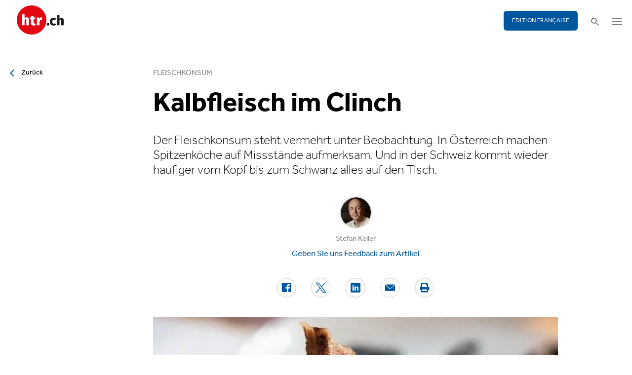

--- FILE ---
content_type: text/html; charset=utf-8
request_url: https://www.htr.ch/story/kalbfleisch-im-clinch-36212
body_size: 14558
content:
<!DOCTYPE html
    PUBLIC "-//W3C//DTD XHTML 1.0 Strict//EN"
    "http://www.w3.org/TR/xhtml1/DTD/xhtml1-strict.dtd">
<html lang="de">
<head>

<meta http-equiv="Content-Type" content="text/html; charset=utf-8" />
<!-- 
	This website is powered by TYPO3 - inspiring people to share!
	TYPO3 is a free open source Content Management Framework initially created by Kasper Skaarhoj and licensed under GNU/GPL.
	TYPO3 is copyright 1998-2026 of Kasper Skaarhoj. Extensions are copyright of their respective owners.
	Information and contribution at https://typo3.org/
-->

<base href="/" />


<meta name="generator" content="TYPO3 CMS" />
<meta name="twitter:card" content="summary" />


<link rel="stylesheet" type="text/css" href="/typo3temp/assets/css/5930fabf99.css?1760590259" media="all" />
<link rel="stylesheet" type="text/css" href="/fileadmin/shared/_font-awesome/css/font-awesome.min.css?1521711023" media="screen" title="default" />
<link rel="stylesheet" type="text/css" href="/fileadmin/shared/_css/hamburgers.css?1521711023" media="screen" title="default" />
<link rel="stylesheet" type="text/css" href="/fileadmin/shared/_css/jquery.mmenu.all.css?1521711023" media="screen" title="default" />
<link rel="stylesheet" type="text/css" href="/typo3temp/assets/css/slick_a6f6ad6a669f0686d10ad7288c81ce0241973557.css?1768224979" media="screen" title="default" />
<link rel="stylesheet" type="text/css" href="/fileadmin/shared/_css/jquery.nice-select.css?1527864888" media="screen" title="default" />
<link rel="stylesheet" type="text/css" href="/fileadmin/shared/_css/jquery.magnific.css?1538353980" media="screen" title="default" />
<link rel="stylesheet" type="text/css" href="/fileadmin/shared/_css/nanogallery2.min.css?1677831917" media="screen" title="default" />
<link rel="stylesheet" type="text/css" href="/typo3temp/assets/css/_accordion_b07c2e91d14a47461fd9f32354d2d740e6f747ac.css?1768224979" media="screen" title="default" />
<link rel="stylesheet" type="text/css" href="/fileadmin/shared/_css/jquery.datetimepicker.css?1728967515" media="screen" title="default" />
<link rel="stylesheet" type="text/css" href="/fileadmin/shared/_css/jquery.multiselect.css?1728967515" media="screen" title="default" />
<link rel="stylesheet" type="text/css" href="/typo3temp/assets/css/main_543131dfe7b7e73fa775a6407d87a2a4ed78a993.css?1768224979" media="screen" title="default" />
<link rel="stylesheet" type="text/css" href="/fileadmin/shared/_css/jquery.flipster.css?1741758597" media="screen" title="default" />
<link rel="stylesheet" type="text/css" href="/typo3temp/assets/css/_print_bdefad2acf41415bee9369e5c8f1ffb4412ef52a.css?1768224979" media="print" title="default" />
<link rel="stylesheet" type="text/css" href="/typo3temp/assets/css/1d55fd4a70.css?1767766522" media="all" />



<script src="/typo3temp/assets/js/d6667e6ad9.js?1757675127" type="text/javascript"></script>


<link rel="canonical" href="https://www.htr.ch/story/kalbfleisch-im-clinch-36212"/>
<title>Kalbfleisch im Clinch - htr.ch</title>
<meta name="keywords" content="0" />
<meta name="description" content="Der Fleischkonsum steht vermehrt unter Beobachtung. In Österreich machen Spitzenköche auf Missstände aufmerksam. Und in der Schweiz kommt wieder häufiger vom Kopf bis zum Schwanz alles auf den Tisch." />
<meta property="og:title" content="Kalbfleisch im Clinch - htr.ch" />
<meta property="og:description" content="Der Fleischkonsum steht vermehrt unter Beobachtung. In Österreich machen Spitzenköche auf Missstände aufmerksam. Und in der Schweiz kommt wieder häufiger vom Kopf bis zum Schwanz alles auf den Tisch." />
<meta property="og:site_name" content="htr.ch" />
<meta property="og:type" content="article" />
<meta property="og:url" content="https://www.htr.ch/story/kalbfleisch-im-clinch-36212" />
<meta itemprop="name" content="Kalbfleisch im Clinch - htr.ch" />
<meta itemprop="description" content="Der Fleischkonsum steht vermehrt unter Beobachtung. In Österreich machen Spitzenköche auf Missstände aufmerksam. Und in der Schweiz kommt wieder häufiger vom Kopf bis zum Schwanz alles auf den Tisch." />
<meta property="og:image" content="https://www.htr.ch/fileadmin/_processed_/5/7/csm_74d98e8136e7cbc5781e599c66358c8b85ae2a5b5abbaafb9e91d60be0e2e1d6_59da5fc88f.jpg" />
<meta itemprop="image" content="https://www.htr.ch/fileadmin/_processed_/5/7/csm_74d98e8136e7cbc5781e599c66358c8b85ae2a5b5abbaafb9e91d60be0e2e1d6_59da5fc88f.jpg" />
<meta name="viewport" content="width=device-width, initial-scale=1.0">  <link rel="apple-touch-icon" sizes="57x57" href="/fileadmin/htr/_icons/apple-icon-57x57.png">
  <link rel="apple-touch-icon" sizes="60x60" href="/fileadmin/htr/_icons/apple-icon-60x60.png">
  <link rel="apple-touch-icon" sizes="72x72" href="/fileadmin/htr/_icons/apple-icon-72x72.png">
  <link rel="apple-touch-icon" sizes="76x76" href="/fileadmin/htr/_icons/apple-icon-76x76.png">
  <link rel="apple-touch-icon" sizes="114x114" href="/fileadmin/htr/_icons/apple-icon-114x114.png">
  <link rel="apple-touch-icon" sizes="120x120" href="/fileadmin/htr/_icons/apple-icon-120x120.png">
  <link rel="apple-touch-icon" sizes="144x144" href="/fileadmin/htr/_icons/apple-icon-144x144.png">
  <link rel="apple-touch-icon" sizes="152x152" href="/fileadmin/htr/_icons/apple-icon-152x152.png">
  <link rel="apple-touch-icon" sizes="180x180" href="/fileadmin/htr/_icons/apple-icon-180x180.png">
  <link rel="icon" type="image/png" sizes="192x192"  href="/fileadmin/htr/_icons/android-icon-192x192.png">
  <link rel="icon" type="image/png" sizes="32x32" href="/fileadmin/htr/_icons/favicon-32x32.png">
  <link rel="icon" type="image/png" sizes="96x96" href="/fileadmin/htr/_icons/favicon-96x96.png">
  <link rel="icon" type="image/png" sizes="16x16" href="/fileadmin/htr/_icons/favicon-16x16.png">
  <link rel="manifest" href="/fileadmin/htr/_icons/manifest.json">
  <meta name="msapplication-TileColor" content="#ffffff">
  <meta name="msapplication-TileImage" content="/fileadmin/htr/_icons/ms-icon-144x144.png">
  <meta name="theme-color" content="#ffffff">
    <!-- Google tag (gtag.js) -->
    <script async src="https://www.googletagmanager.com/gtag/js?id=G-93F8DVEJ8W"></script>
    <script>
      window.dataLayer = window.dataLayer || [];
      function gtag(){dataLayer.push(arguments);}
      gtag('js', new Date());

      gtag('config', 'G-93F8DVEJ8W');
    </script>
    <!-- Hotjar Tracking Code for https://www.htr.ch/home -->
    <script> (function(h,o,t,j,a,r){ h.hj=h.hj||function(){(h.hj.q=h.hj.q||[]).push(arguments)}; h._hjSettings={hjid:5236527,hjsv:6}; a=o.getElementsByTagName('head')[0]; r=o.createElement('script');r.async=1; r.src=t+h._hjSettings.hjid+j+h._hjSettings.hjsv; a.appendChild(r); })(window,document,'https://static.hotjar.com/c/hotjar-','.js?sv='); </script>

<link rel="alternate" hreflang="en-US" href="https://www.htr.ch/story/kalbfleisch-im-clinch-36212"/>
<link rel="alternate" hreflang="fr-CH" href="https://www.htr.ch/edition-francaise/article/kalbfleisch-im-clinch-36212"/>
<link rel="alternate" hreflang="x-default" href="https://www.htr.ch/story/kalbfleisch-im-clinch-36212"/>
</head>
<body id="page_13" class="layout_1">

	<div id="mobilemenu">
		<div class="close-wrap">
			<div class="closer">X</div>
		</div>
		<div class="wrap">
			<div class="logo"></div>
			<ul id="mmnav" class=""><li class="first design-2"><span><a href="/hotellerie">Hotellerie</a></span></li><li class="design-2"><span><a href="/gastronomie">Gastronomie</a></span></li><li class="design-2"><span><a href="/tourismus">Tourismus</a></span></li><li class="design-2"><span><a href="/audio-video">Audio & Video</a></span></li><li class="design-2"><span><a href="/people-events">People & Events</a></span></li><li class="design-2"><span><a href="/meinungen-kommentare">Meinungen & Kommentare</a></span></li><li class="design-2"><span><a href="/dossiers-studien">Dossiers & Studien</a></span></li><li class="last design-5"><span><a href="/agenda">Agenda</a></span></li></ul>
			<div class="button"><a href="/edition-francaise/home">EDITION FRANÇAISE</a></div>
		</div>
		<div class="footer">
						<ul><li class = "first" ><a href="/ueber-uns/anzeigen-werbung">Werbung</a></li><li><a href="/services/stellenmarkt">Jobs</a></li ><li><a href="https://www.htr.ch/immobilien/" target="_parent">Immobilien</a></li ></ul> <ul><li class="first"><a class="login-link" title="Login" href="/login">Login</a></li><li><a href="/epaper">ePaper</a></li><li><a href="/services/newsletter">Newsletter</a></li ><li><a href="/ueber-uns/abonnieren">Abonnement</a></li ><li><a href="/ueber-uns/medienarchiv">Medienarchiv</a></li ></ul>
		</div>
	</div>

	<div id="searchoverlay">
		<div class="close-wrap">
			<div class="closer">x</div>
		</div>
		<div class="wrap">
			<form action="/suche" method="GET">
				<input type="search" name="kw" id="txtsearchkw" placeholder="Stichwort eingeben">
				<input type="submit" name="submit" style="display: none;">
			</form>
		</div>
	</div>

	<div id="page">

		<header>
			<div class="header-top">
				<div class="wrap preheader">
					<div class="preheader-left">
						<ul><li class = "first" ><a href="/ueber-uns/anzeigen-werbung">Werbung</a></li><li><a href="/services/stellenmarkt">Jobs</a></li ><li><a href="https://www.htr.ch/immobilien/" target="_parent">Immobilien</a></li ></ul>
					</div>

					<div class="preheader-right">
						<ul><li class="first"><a class="login-link" title="Login" href="/login">Login</a></li><li><a href="/epaper">ePaper</a></li><li><a href="/services/newsletter">Newsletter</a></li ><li><a href="/ueber-uns/abonnieren">Abonnement</a></li ><li><a href="/ueber-uns/medienarchiv">Medienarchiv</a></li ></ul>
					</div>
				</div>
				<div class="wrap">
					<div class="logo"></div>
					<div class="ressort">Hotellerie <span>&nbsp;</span> Gastronomie <span>&nbsp;</span> Tourismus</div>
					<div class="pull-right">
						<div class="button"><a href="/edition-francaise/home">EDITION FRANÇAISE</a></div>
						<div class="search"></div>
						<div class="hamburger-wrap"></div>
					</div>
				</div>
			</div>

			<div class="clear"></div>

			<div class="header-navi sticky" data-sticky-scrollpos="139">
				<div class="wrap">
					<ul id="mainnav" class=""><li class="first design-2"><span><a href="/hotellerie">Hotellerie</a></span></li><li class="design-2"><span><a href="/gastronomie">Gastronomie</a></span></li><li class="design-2"><span><a href="/tourismus">Tourismus</a></span></li><li class="design-2"><span><a href="/audio-video">Audio &amp; Video</a></span></li><li class="design-2"><span><a href="/people-events">People &amp; Events</a></span></li><li class="design-2"><span><a href="/meinungen-kommentare">Meinungen &amp; Kommentare</a></span></li><li class="design-2"><span><a href="/dossiers-studien">Dossiers &amp; Studien</a></span></li><li class="last design-5"><span><a href="/agenda">Agenda</a></span></li></ul>
				</div>
			</div>

			<div class="clear"></div>
		</header>

		<div class="contentwrap">
			<section class="content backlink">
				<a href="#" class="backlink">zurück</a>
			</section>
			<section class="content home"></section>
			<section class="content ressort"></section>
			<section class="teaser ressort"></section>
			
    

            <div id="c2" class="frame frame-default frame-type-list frame-layout-0">
                
                
                    



                
                
                    

	



                
                

    
        
<div class="tx-gi-redaktion">
	

    

    <div class="ressortnav">
        <div class="current">Gastronomie</div>
        <div class="items">
            
                <div class="item"><a href="/hotellerie">Hotellerie</a></div>
            
                <div class="item"><a href="/gastronomie">Gastronomie</a></div>
            
                <div class="item"><a href="/tourismus">Tourismus</a></div>
            
                <div class="item">Politik &amp; Wirtschaft</div>
            
                <div class="item"><a href="/dossiers-studien">Dossier &amp; Studien</a></div>
            
                <div class="item"><a href="/people-events">People &amp; Events</a></div>
            
                <div class="item">Ausbildung &amp; Karriere</div>
            
        </div>
    </div>
    <section class="content">
        <div class="header related sticky" data-sticky-scrollpos="139">
            <div class="wrap">
                

<div class="item">
    <figure>
        
            <img src="/fileadmin/_processed_/5/7/csm_74d98e8136e7cbc5781e599c66358c8b85ae2a5b5abbaafb9e91d60be0e2e1d6_f876af64b1.jpg" width="120" height="120" alt="60 Kilo Fleischkonsum pro Kopf und Jahr: Die Österreicher spielen in der Champions League." title="60 Kilo Fleischkonsu" />
        
    </figure>
    <div>
        Sie lesen:
        <div class="sp">Dossier: Fleischkonsum</div>
    </div>
</div>



            </div>
            <div class="progress"><div class="fill"></div></div>
        </div>

        <div class="body">
            <div class="wrap">
                <div class="advert wideboard fullsite" id="widefront-1">
                    
                            <ins data-revive-zoneid="48" data-revive-id="112ac89727052b234bb635b65edc068f"></ins><script async src="//ads.madlab.ch/delivery/asyncjs.php"></script>
                        
                </div>

                
                    <div class="left">
                        <a class="backlink" href="#"> Zurück</a>
                    </div>
                

                


                <div class="main  ">
                    
                        

<h3>
    
    
    Fleischkonsum
</h3>
<h1 class="hyphenate">Kalbfleisch im Clinch</h1>
<div class="lead hyphenate">Der Fleischkonsum steht vermehrt unter Beobachtung. In Österreich machen Spitzenköche auf Missstände aufmerksam. Und in der Schweiz kommt wieder häufiger vom Kopf bis zum Schwanz alles auf den Tisch.</div>
<div class="autoren-wrap">
    <div class="autoren">
        
                
                    <div class="autor">
                        <div class="img" style="overflow: hidden;"><img src="/fileadmin/user_upload/htr/content/media/_processed_/b/7/csm_2126584488_06cc795f42.jpg" width="65" height="65" alt="" /></div>
                        <div class="name">Stefan Keller</div>
                    </div>
                
                
                        
                            
                                    <div class="jump-to-feedback">Geben Sie uns Feedback zum Artikel</div>
                                
                        
                    
            
    </div>
    <div class="clear"></div>
</div>

<div class="socials">
    <a href="https://www.facebook.com/sharer/sharer.php?u=https%3A%2F%2Fwww.htr.ch%2Fstory%2Fkalbfleisch-im-clinch-36212" target="_blank"><div class="share-icon share-facebook"></div></a>
    <a href="https://twitter.com/home?status=https://www.htr.ch/story/-36212" target="_blank"><div class="share-icon share-twitter"></div></a>
    <a href="https://www.linkedin.com/shareArticle?mini=true&url=https%3A%2F%2Fwww.htr.ch%2Fstory%2Fkalbfleisch-im-clinch-36212" target="_blank"><div class="share-icon share-linked-in"></div></a>
    <a href="mailto:?subject=Empfehlung auf htr.ch&body=https%3A%2F%2Fwww.htr.ch%2Fstory%2Fkalbfleisch-im-clinch-36212"><div class="share-icon share-mail"></div></a>
    
    <a href="#" onclick="window.print(); return false;"><div class="share-icon share-print"></div></a>
    <div class="clear"></div>
</div>

<div class="mainimages" data-artikel-id="36212">
    <div class="items">
        
            

                <div class="item" id="img-1" data-image-nr="1">

                        
                                <figure id="mainimg-36212" class="mainimg imagefill">
                                    <a href="/fileadmin/_processed_/5/7/csm_74d98e8136e7cbc5781e599c66358c8b85ae2a5b5abbaafb9e91d60be0e2e1d6_8aa5414d8f.jpg" title="60 Kilo Fleischkonsum pro Kopf und Jahr: Die Österreicher spielen in der Champions League.">
                                        <img src="/fileadmin/_processed_/5/7/csm_74d98e8136e7cbc5781e599c66358c8b85ae2a5b5abbaafb9e91d60be0e2e1d6_e5e666c2c1.jpg" width="820" height="514" alt="60 Kilo Fleischkonsum pro Kopf und Jahr: Die Österreicher spielen in der Champions League." title="60 Kilo Fleischkonsu" />
                                    </a>
                                    <figcaption>60 Kilo Fleischkonsum pro Kopf und Jahr: Die Österreicher spielen in der Champions League. </figcaption>
                                </figure>
                            

                    <figcaption class="mobile">60 Kilo Fleischkonsum pro Kopf und Jahr: Die Österreicher spielen in der Champions League. Bild: zvg. </figcaption>
                    <div class="autor">Bild: zvg. </div>
                </div>
            

                <div class="item" id="img-2" data-image-nr="2">

                        
                                <figure id="mainimg-36212" class="mainimg imagefill">
                                    <a href="/fileadmin/_processed_/b/0/csm_60dbce69ba7c12ff9d29fdf4f002b574266f6b36d03f799abe7db0e70269c5a0_83297512e2.jpg" title="Andreas Döllerer, Obmann des österreichischen Koch.Campus, hofft, dass die Herkunft des Fleisches bald deklariert werden muss.">
                                        <img src="/fileadmin/_processed_/b/0/csm_60dbce69ba7c12ff9d29fdf4f002b574266f6b36d03f799abe7db0e70269c5a0_150e346537.jpg" width="820" height="514" alt="Andreas Döllerer, Obmann des österreichischen Koch.Campus, hofft, dass die Herkunft des Fleisches bald deklariert werden muss." />
                                    </a>
                                    <figcaption>Andreas Döllerer, Obmann des österreichischen Koch.Campus, hofft, dass die Herkunft des Fleisches bald deklariert werden muss. </figcaption>
                                </figure>
                            

                    <figcaption class="mobile">Andreas Döllerer, Obmann des österreichischen Koch.Campus, hofft, dass die Herkunft des Fleisches bald deklariert werden muss. Bild: Helge Kirchberger </figcaption>
                    <div class="autor">Bild: Helge Kirchberger </div>
                </div>
            
        
    </div>

    
        
            <div class="slider-nav"><div class="prev-arrow"></div><div class="slidecount"></div><div class="next-arrow"></div></div>
        
    
</div>

        
    
<div class="articlebody" data-artikel-id="36212" data-hidden-link="0" data-artikel-paywall="0" data-loggedin="0">

    
            <p>«Haben Sie gewusst, dass Wiener Schnitzel das Lieblingsessen des einstigen Besitzers Jack Gauer war? Gault Millau hat es sogar dreimal zum besten Wiener Schnitzel der Schweiz ernannt.» So wird der Klassiker in Jack’s Brasserie im Stadtberner Hotel Schweizerhof angepriesen, in kleiner Portion zu 43 Franken, in der grossen zu 53 Franken. Dazu werden ein Kartoffel-Radieschen-Salat und kalt gerührte Preiselbeeren serviert. Schnitzel, Ambiance, Bedienung: Jacks’s Brasserie ist auf Augenhöhe mit Wiens «Schwarzem Kameel», einer Referenz in dieser delikaten Angelegenheit, die in Österreich so allgegenwärtig ist wie Kaiser-schmarrn: 30 Wiener Schnitzel verzehren die Österreicherinnen und Österreicher jährlich. Im Gegensatz zum Ausland muss das, was im Stammland als Wiener Schnitzel serviert wird, vom Kalb sein, wenn davon abgewichen wird, braucht es einen entsprechenden Hinweis.</p>
<p>Mit gut und gerne 60 Kilogramm Fleischverbrauch pro Kopf und Jahr spielen die Österreicher in der Champions League, und damit steht man zunehmend in der Kritik. Dies ist ein Grund, weshalb der Koch.Campus 2022 Kalbfleisch zum Thema machte. Der Koch.Campus ist eine Vereinigung, zu der rund 30 österreichische Spitzenköche und 30 Zulieferbetriebe, Hoteliers und Nahrungsmittelspezialisten gehören. Im Zentrum der Initiativen stehen der Wissens- und Erfahrungsaustausch sowie die gemeinsame Erforschung und Entwicklung regionaler Grundprodukte. Damit soll die österreichische Küche zeitgemäss interpretiert und auf der Basis von heimischen Grundprodukten international hochwertig positioniert werden. So lud man heuer zu einem Kalbfleischsymposium ein, in dessen Zentrum eine grosse Blindverkostung stand. Neun verschiedene präparierte Kalbsstotzen unterschiedlichster Herkunft wurden erst auf Farbe, Festigkeit und Struktur hin bewertet, anschliessend roh und gebraten verkostet und punktiert.</p><blockquote><p>Niederländisches Kalbfleisch ist zwar weiss, schmeckt aber neutral.<br> Andreas Döllerer, Obmann des Koch.Campus und Wirt im «Golling» bei Salzburg</p></blockquote><p>Doch weshalb hat sich der Koch.Campus ausgerechnet das Kalb vorgeknöpft? Ein Drittel allen Kalbfleisches, das in Österreich konsumiert wird, stammt heute aus Holland. Der Einfuhr von Kalbfleisch stehen jährlich 45 000 exportierte österreichische Kälber gegenüber. Hinter diesem ökologischen Widersinn steckt unter anderem ein Schönheitsmodell: weisses Fleisch. Die billige Produktion im EU-Ausland ist möglich, weil dort Kälber mit einer Mischung aus Wasser, Milchpulver und Palmöl gefüttert werden dürfen, obwohl dies eine qualifizierte Mangelernährung für die Tiere bedeutet.</p>
<p>[IMG 2]</p>
<p>In Österreich hingegen schreibt das Gesetz vor, dass Kälbern ab einem gewissen Alter nicht nur Milch, sondern auch eisenhaltiges Raufutter wie Gras oder Heu gegeben werden muss. Das Fleisch ist dann rosarot, da Eisen das Fleisch färbt. «Fleisch, wie wir es aus niederländischer Produktion kennen, ist – wie nach wie vor von vielen gewünscht – wohl weiss, aber es schmeckt neutral, ist nichtssagend», sagt Andreas Döllerer, Obmann des Koch.Campus. Er steht im familieneigenen Restaurant in Golling am Herd, seine Küche ist den Falstaff-Kritikern 98 von 100 Punkten wert.</p>
<p>Bezüglich der Fleischherkunft besteht in Österreich für die Gastronomie – im Gegensatz zur Schweiz – noch keine Deklarationspflicht. «Ich hoffe, dass sich dies ändern wird», sagt Döllerer. Er schätzt, dass für einheimisches Kalbfleisch rund 30 Prozent mehr bezahlt wird als für Importware. Dies gilt in ähnlicher Grössenordnung gewiss auch für die Schweiz, und dennoch wird hierzulande der Bedarf zu 97 Prozent mit Einheimischem gedeckt. Der Pro-Kopf-Verbrauch an Kalbfleisch ist in der Schweiz gering, es sind 2,3 Kilogramm von insgesamt 51 Kilo Jahresverbrauch – und dies hat Tradition.</p>
<p><strong>Im «Fülscher heute» gibt es nur ein Rezept mit Kalbfleisch </strong></p>
<p>Susanne Vögeli brachte 2013 zusammen mit Max Rigendinger Elisabeth Fülschers Kochbuch neu heraus, in nur gut 50 von 1700 Rezepten spielt Kalbfleisch eine Rolle. «Das Fülscher» gilt als eines der Standardwerke der Schweizer Küche, und im Herbst 2022 erschien im Hier-und-Jetzt-Verlag die Fortsetzung «Fülscher heute», dies zum 100-Jahr-Jubiläum der Rezeptsammlung. Im 400 Seiten starken Buch wird unter anderem erzählt, wie sich unser Verhältnis zum Tier wandelte. Susanne Vögeli kochte die Rezepte neu und passte sie den heutigen Gewohnheiten an. Nur bei einem greift sie zu Kalbfleisch: der Niere. «Sie hat weniger Eigengeschmack als diejenige anderer Tiere, was in diesem Fall angenehm ist», sagt sie. «Generell zeichnet sich Kalbfleisch durch dezente Aromen aus, was langweilig sein kann. Es passt gut zu Gaumen, die an Pouletbrüstchen gewöhnt sind. Kalbfleisch hat den Vorteil, dass es sich gut würzen lässt, und man dadurch das Gericht prägen kann.»</p>
<p>Zurzeit bearbeitet Susanne Vögeli eine Rezeptsammlung aus dem Jahr 1699. Diese stammt von der Stadtzürcherin Anna Marga-retha Kitt. In wohlhabenden Haushalten kam schon damals auch Kalbfleisch auf den Tisch, wie das Rezept zur Herstellung einer Kalberwurst zeigt. Dieses erinnert an die St. Galler Bratwurst, die weisse, ungeräucherte Brühwurst aus Kalb- und Schweinefleisch. Will sie eine St. Galler Kalbsbratwurst IGP sein, muss mindestens die Hälfte des verwendeten Fleischs vom Schweizer Kalb stammen, das ist etwa ein Drittel der Gesamtmasse, und sie muss in St. Gallen, im Thurgau oder einem der beiden Kantone Appenzell hergestellt worden sein. Die Sammlung «Kulinarisches Erbe der Schweiz» erwähnt nebst der St. Galler Bratwurst den Glarner Netzbraten und die Schützenwurst, bei denen Kalbfleisch Bestandteil ist.</p><blockquote><p>Wir wollen zeigen, dass nicht nur die Edelstücke gut schmecken.<br> Markus Handau, Chefkoch im Romantik-Hotel Schweizerhof, Grindelwald</p></blockquote><p><strong>Zwei Köche, die ganzheitlich mit Kalbfleisch kochen</strong></p>
<p>Das bekannteste Schweizer Gericht mit Kalbfleisch ist gewiss «Züri Gschnätzlets» oder «émincé de veau à la zurichoise», und dessen bedeutendster Botschafter ist ein Österreicher: Sepp Wimmer, Zunftwirt zur Waag in Zürich. Seit bald 20 Jah-ren prägt er das Zunfthaus am Münsterhof, wo er jährlich 16 000 Portionen «Züri Gschnätzlets» mit Rösti serviert. Dafür benötigt er 2400 Kilogramm Kalbfleisch von der Nuss, Teil des Stotzens, das er portioniert à 150 Gramm bezieht.</p>
<p>Zwei deutsche Köche arbeiten ganzheitlicher mit Kalbfleisch: Gero Porstein im Hotel Waldhaus in Sils-Maria und Markus Handau im Romantik-Hotel Schweizerhof in Grindelwald, beides 5-Sterne-Betriebe. Porstein kauft monatlich bei Bauern in der Umgebung 1 Rind, 1 Kalb und 200 Hühner. Den Bedarf an den Kalbfleischstücken Rücken, Backen und Filet stockt er monatlich mit 200 Kilo auf, Ware, die er über Wiederverkäufer bezieht. «Kalbfleisch ist natürlich ausgesprochen zart, und das gilt auch für die Second Cuts», sagt Porstein.</p>
<p>Chefkoch Markus Handaus Signature Dish ist sein Kalbsduett, angerichtet mit Pastinake, Schalotten und Schwarzwurzelespuma. Zum Filet setzt er als Kontrapunkt ein Ragout aus Herz, Leber, Schwanz, Schulter. «Wir wollen damit zeigen, dass nicht nur die sogenannten Edelstücke gut schmecken, und im Sinn der Nachhaltigkeit möglichst viel eines Tieres verwenden.» Alle Teile werden separat zubereitet, anschliessend fein geschnitten und die verschiedenen Saucen im idealen Verhältnis dazugegeben. Den Gästen mundets, und manch einer staunt, wenn er auf Nachfrage erfährt, was ihm alles serviert wurde.</p>
        

    

    

    

    

</div>
<div class="footer">
    
            
                <div class="feedback-form frame-type-form_formframework">
                    
                            <div id="feedback-form-info">
                                
    

            <div id="c15621" class="frame frame-default frame-type-textmedia frame-layout-0">
                
                
                    



                
                

	
		

	
		<header>
			



			

	
			
				

	
			<h2 class="">
				Wie hat Ihnen der Artikel gefallen?
			</h2>
		



			
		



			



		</header>
	



	


                

	<div class="ce-textpic ce-center ce-above">
		
			



		

		
				<div class="ce-bodytext">
					
					<p>Haben Sie Anmerkungen oder Inputs? Wir freuen uns auf Ihr Feedback.</p>
<p><a href="/home">Feedback jetzt abgeben</a></p>
				</div>
			

		
	</div>


                
                    



                
                
                    



                
            </div>

        


                            </div>
                            <div id="feedback-form" class="collapsible" data-autorid="108" data-articleid="36212">
                                
    

            <div id="c15606" class="frame frame-default frame-type-form_formframework frame-layout-0">
                
                
                    



                
                
                    

	



                
                

    
    

    

        <form enctype="multipart/form-data" method="post" id="artikelFeedbackformular-15606" action="/story?tx_form_formframework%5Baction%5D=perform&amp;tx_form_formframework%5Bcontroller%5D=FormFrontend&amp;cHash=e83a2499ca18501316f2e915cf5349df#artikelFeedbackformular-15606">
<div><input type="hidden" name="tx_form_formframework[artikelFeedbackformular-15606][__state]" value="TzozOToiVFlQTzNcQ01TXEZvcm1cRG9tYWluXFJ1bnRpbWVcRm9ybVN0YXRlIjoyOntzOjI1OiIAKgBsYXN0RGlzcGxheWVkUGFnZUluZGV4IjtpOjA7czoxMzoiACoAZm9ybVZhbHVlcyI7YTowOnt9fQ==7b7504f7596308082fbc979349902491d861c237" /><input type="hidden" name="tx_form_formframework[__trustedProperties]" value="{&quot;artikelFeedbackformular-15606&quot;:{&quot;text-1&quot;:1,&quot;text-2&quot;:1,&quot;email-1&quot;:1,&quot;textarea-1&quot;:1,&quot;0pXdaxRC9qjkIlbzwr&quot;:1,&quot;linkedcheckbox-2&quot;:1,&quot;recaptcha-1&quot;:1,&quot;__currentPage&quot;:1}}651224d4d1eddd74dbfd41e20635ebf3d1dd6ba4" />
</div>

            

    
    
        

    

    <div class="form-group">
        
            <label class="control-label" for="artikelFeedbackformular-15606-text-1">Betreff
<span class="required">*</span>

</label>
        
        <div class="input">
            
                
        <input placeholder="Betreff *" required="required" class=" form-control" id="artikelFeedbackformular-15606-text-1" type="text" name="tx_form_formframework[artikelFeedbackformular-15606][text-1]" value="" />
    
                
            
            
        </div>
    </div>






    
        

    

    <div class="form-group">
        
            <label class="control-label" for="artikelFeedbackformular-15606-text-2">Name
<span class="required">*</span>

</label>
        
        <div class="input">
            
                
        <input placeholder="Name *" required="required" class=" form-control" id="artikelFeedbackformular-15606-text-2" type="text" name="tx_form_formframework[artikelFeedbackformular-15606][text-2]" value="" />
    
                
            
            
        </div>
    </div>






    
        

    

    <div class="form-group">
        
            <label class="control-label" for="artikelFeedbackformular-15606-email-1">E-Mail</label>
        
        <div class="input">
            
                
        <input placeholder="E-Mail *" class=" form-control" id="artikelFeedbackformular-15606-email-1" type="email" name="tx_form_formframework[artikelFeedbackformular-15606][email-1]" value="" />
    
                
            
            
        </div>
    </div>






    
        

    

    <div class="form-group">
        
            <label class="control-label" for="artikelFeedbackformular-15606-textarea-1">Ihre Nachricht
<span class="required">*</span>

</label>
        
        <div class="input">
            
                
        <textarea placeholder="Ihre Nachricht *" required="required" class="xxlarge form-control" id="artikelFeedbackformular-15606-textarea-1" name="tx_form_formframework[artikelFeedbackformular-15606][textarea-1]"></textarea>
    
                
            
            
        </div>
    </div>






    
        

        <input autocomplete="0pXdaxRC9qjkIlbzwr" aria-hidden="true" id="artikelFeedbackformular-15606-0pXdaxRC9qjkIlbzwr" style="position:absolute; margin:0 0 0 -999em;" tabindex="-1" type="text" name="tx_form_formframework[artikelFeedbackformular-15606][0pXdaxRC9qjkIlbzwr]" />
    


    
        

    

    <div class="form-group">
        
        <div class="input checkbox">
            
                
        <div class="form-check">
            <label class="add-on form-check-label" for="artikelFeedbackformular-15606-linkedcheckbox-2">
                <input type="hidden" name="tx_form_formframework[artikelFeedbackformular-15606][linkedcheckbox-2]" value="" /><input required="required" class="add-on" id="artikelFeedbackformular-15606-linkedcheckbox-2" type="checkbox" name="tx_form_formframework[artikelFeedbackformular-15606][linkedcheckbox-2]" value="1" />
                <span> Ich habe die <a href="/metanav/datenschutzerklaerung" target="_blank">Datenschutzerklärung</a> gelesen, verstanden und akzeptiert.  
<span class="required">*</span>

</span>
            </label>
        </div>
    
                
            
            
        </div>
    </div>






    
        

	
	

    <div class="form-group">
        
            <label class="control-label" for="artikelFeedbackformular-15606-recaptcha-1"></label>
        
        <div class="recaptcha">
            
                
		
			
					<input id="artikelFeedbackformular-15606-recaptcha-1" type="hidden" name="tx_form_formframework[artikelFeedbackformular-15606][recaptcha-1]" value="1" />
					<div class="g-recaptcha" data-sitekey="6LfbBXIdAAAAAHDue1EhqTcMjWVW6oBUsiYLo7E5"></div>
				
		
	
                
            
            
        </div>
    </div>



		




    



            <div class="actions">
                
<nav class="form-navigation">
	<div class="btn-toolbar" role="toolbar">
		<div class="btn-group" role="group">
			<input id="currentPage" type="hidden" name="tx_form_formframework[artikelFeedbackformular-15606][__currentPage]" value="" />
			
			
					<span class="next submit">
						
								<button class="btn btn-primary" onclick="document.getElementById('currentPage').value='1'" type="submit" name="" value="1">Absenden</button>
							
					</span>
				
		</div>
	</div>
</nav>


            </div>
        </form>



    





                
                    



                
                
                    



                
            </div>

        


                            </div>
                            <div id="feedback-form-response">
                                
    

            <div id="c15607" class="frame frame-default frame-type-textmedia frame-layout-0">
                
                
                    



                
                

	
		

	
		<header>
			



			

	
			
				

	
			<h2 class="">
				Vielen Dank für Ihr Feedback
			</h2>
		



			
		



			



		</header>
	



	


                

	<div class="ce-textpic ce-center ce-above">
		
			



		

		
				
			

		
	</div>


                
                    



                
                
                    



                
            </div>

        


                            </div>
                        
                </div>
            
        
    <span class="date">Publiziert am Dienstag, 20. Dezember 2022</span>
    <span class="tags">
        
            
        
    </span>
    <div class="socials"><a href="#" class="share-mail"></a><a href="#" class="share-facebook"></a><a href="#" class="share-twitter"></a></div>
</div>





                    

                    

                    
                    
                    

                    <div class="left">
                    	
	                        <a class="backlink-ressort" href="/gastronomie">zurück zur Übersicht</a>
	                    
                    </div>

                
                    <div class="advert rectangle article-rectangle-advert collapsable" style="height: 300px;">

                        
                                <ins data-revive-zoneid="45" data-revive-id="112ac89727052b234bb635b65edc068f"></ins>
                                <ins data-revive-zoneid="46" data-revive-id="112ac89727052b234bb635b65edc068f"></ins>
                            
                        <script async src="//ads.madlab.ch/delivery/asyncjs.php"></script>
                    </div>
                
                </div>


                
                    <div class="right">
                        <div class="item advert advert-sky">
                            <div class="caption">Anzeige</div>
                            <div class="sujet">
                                
                                        <ins data-revive-zoneid="47" data-revive-id="112ac89727052b234bb635b65edc068f"></ins><script async src="//ads.madlab.ch/delivery/asyncjs.php"></script>
                                    
                            </div>
                        </div>
                    </div>
                

            </div>
        </div>

        
            



    <div class="element articlerelated">
        <div class="wrap">
            <div class="headline">
                Verwandte Themen
            </div>
            <div class="items">


                
                    

                        <div class="item eqheight slick-eqheight">
                            <a href="/story/hotellerie/rath-gibt-ab-giata-steigt-ein-maechler-uebernimmt-die-fuehrung-44729">
                                
                                    
                                        
                                            <figure class="imagefill">
                                                <img src="/fileadmin/user_upload/htr/content/media/_processed_/e/2/csm_Maechler_und_Rath_c1ddae34f7.jpg" width="320" height="201" alt="THomas Maechler udn Carsten K Rath." />
                                                
	
    
    
    
    
    
    
    
    
    
     
     
     
     
     
     
     
     
    



                                            </figure>
                                        
                                    
                                
                            </a>
                            <a href="/story/hotellerie/rath-gibt-ab-giata-steigt-ein-maechler-uebernimmt-die-fuehrung-44729?class=text-link&amp;cHash=799d35aa9cf46cf61e3d2798cc3498f2">
                                <h3>Hotelführer</h3>
                                <h2 class="hyphenate">Rath gibt ab, Giata steigt ein, Maechler übernimmt die Führung</h2>
                                <p class="lead hyphenate">Strategiewechsel bei «Die 101 Besten»: Giata beteiligt sich am Hotelranking, Mitgründer Carsten K. Rath übergibt die operative Leitung an Thomas Maechler.</p>
                            </a>

                            <div class="footer"><span class="date">Freitag, 16. Januar 2026</span></div>
                        </div>

                    
                
                    

                        <div class="item eqheight slick-eqheight">
                            <a href="/story/hotellerie/reka-gruppe-erreicht-erneut-rekordergebnis-44709">
                                
                                    
                                        
                                            <figure class="imagefill">
                                                <img src="/fileadmin/user_upload/htr/content/media/_processed_/d/9/csm_Zinal_290125_075_582b5fc2d6.jpg" width="320" height="200" alt="Reka Zinal" />
                                                
	
    
    
    
    
    
    
    
    
    
     
     
     
     
     
     
     
     
    



                                            </figure>
                                        
                                    
                                
                            </a>
                            <a href="/story/hotellerie/reka-gruppe-erreicht-erneut-rekordergebnis-44709?class=text-link&amp;cHash=799d35aa9cf46cf61e3d2798cc3498f2">
                                <h3>Bilanz</h3>
                                <h2 class="hyphenate">Reka-Gruppe erreicht erneut Rekordergebnis</h2>
                                <p class="lead hyphenate">Die Reka-Gruppe blickt auf ein starkes Geschäftsjahr zurück. Der Bruttoerlös stieg auf 107 Millionen Franken. Dies ist zurückzuführen auf die höhere Auslastung der Ferienanlagen sowie neue Angebote wie das Mobilitätsbudget Reka Rail+.</p>
                            </a>

                            <div class="footer"><span class="date">Mittwoch, 14. Januar 2026</span></div>
                        </div>

                    
                
                    

                        <div class="item eqheight slick-eqheight">
                            <a href="/story/hotellerie/markus-binkert-institutionelle-investoren-setzen-auf-die-markenhotellerie-44697">
                                
                                    
                                        
                                            <figure class="imagefill">
                                                <img src="/fileadmin/user_upload/htr/content/media/_processed_/e/b/csm_htr.ch_Fokus_Jahresausblick_MarkusBinkert_556eee6791.jpg" width="320" height="200" alt="Markus Binkert, CEO der SV Group und Vizepräsident von Schweiz Tourismus" />
                                                
	
    
    
    
    
    
    
    
    
    
     
     
     
     
     
     
     
     
    



                                            </figure>
                                        
                                    
                                
                            </a>
                            <a href="/story/hotellerie/markus-binkert-institutionelle-investoren-setzen-auf-die-markenhotellerie-44697?class=text-link&amp;cHash=799d35aa9cf46cf61e3d2798cc3498f2">
                                <h3>Ausblick</h3>
                                <h2 class="hyphenate">Markus Binkert: «Institutionelle Investoren setzen auf die Markenhotellerie»</h2>
                                <p class="lead hyphenate">Die Branchenumfrage zum Jahresstart: 2026 suchen Hotellerie und Tourismus nach neuen Antworten und setzen auf Effizienz, Profil und mutige Gastgeberinnen und Gastgeber mit Haltung. Heute mit Markus Binkert, CEO der SV Group und Vizepräsident von Schweiz Tourismus.</p>
                            </a>

                            <div class="footer"><span class="date">Montag, 12. Januar 2026</span></div>
                        </div>

                    
                
                    

                        <div class="item eqheight slick-eqheight">
                            <a href="/story/hotellerie/weitblick-verbindet-44641">
                                
                                    
                                        
                                            <figure class="imagefill">
                                                <img src="/fileadmin/user_upload/htr/content/media/Bilder_ab_19.9.25/htr.ch_ChristianHuerlimannMartinvonMoos_2026_web.jpg" width="2000" height="1250" alt="HotellerieSuisse-Direktor Christian Hürlimann und HotellerieSuisse-Präsident Martin von Moos " />
                                                
	
    
    
    
    
    
    
    
    
    
     
     
     
     
     
     
     
     
    



                                            </figure>
                                        
                                    
                                
                            </a>
                            <a href="/story/hotellerie/weitblick-verbindet-44641?class=text-link&amp;cHash=799d35aa9cf46cf61e3d2798cc3498f2">
                                <h3>Grusswort</h3>
                                <h2 class="hyphenate">Weitblick verbindet</h2>
                                <p class="lead hyphenate">Die Beherbergungsbranche steht vor einem Jahr voller Chancen. HotellerieSuisse setzt auf Weiterentwicklung, digitale Stärke und politische Weichenstellungen und will 2026 noch näher an die Branche heranrücken. Ein Ausblick von HotellerieSuisse-Präsident Martin von Moos und HotellerieSuisse-Direktor Christian Hürlimann.</p>
                            </a>

                            <div class="footer"><span class="date">Mittwoch, 07. Januar 2026</span></div>
                        </div>

                    
                
                    

                        <div class="item eqheight slick-eqheight">
                            <a href="/story/tourismus/session-staerkt-berufsbildung-und-sichert-tourismusmittel-44628">
                                
                                    
                                        
                                            <figure class="imagefill">
                                                <img src="/fileadmin/user_upload/htr/content/media/_processed_/6/f/csm_htr.ch_nr-saal_b77069dc90.jpg" width="320" height="200" alt="Nationalratssaal" />
                                                
	
    
    
    
    
    
    
    
    
    
     
     
     
     
     
     
     
     
    



                                            </figure>
                                        
                                    
                                
                            </a>
                            <a href="/story/tourismus/session-staerkt-berufsbildung-und-sichert-tourismusmittel-44628?class=text-link&amp;cHash=799d35aa9cf46cf61e3d2798cc3498f2">
                                <h3>Sessionsrückblick</h3>
                                <h2 class="hyphenate">Session stärkt Berufsbildung und sichert Tourismusmittel</h2>
                                <p class="lead hyphenate">Mit dem Abschluss der Wintersession setzt das Parlament ein Signal zugunsten der höheren Berufsbildung. Die neuen Titel Professional Bachelor und Professional Master sollen dem Fachkräftemangel entgegenwirken. In der Tourismusfinanzierung fällt die Bilanz gemischt aus.</p>
                            </a>

                            <div class="footer"><span class="date">Freitag, 19. Dezember 2025</span></div>
                        </div>

                    
                
                    

                        <div class="item eqheight slick-eqheight">
                            <a href="/story/hotellerie/fuenf-trends-von-ki-bis-zu-neuen-fuehrungsmodellen-44614">
                                
                                    
                                        
                                            <figure class="imagefill">
                                                <img src="/fileadmin/user_upload/htr/content/media/_processed_/0/6/csm_2014674907_preview_d796eacce6.jpg" width="320" height="200" alt="Teamsituation" />
                                                
	
    
    
    
    
    
    
    
    
    
     
     
     
     
     
     
     
     
    



                                            </figure>
                                        
                                    
                                
                            </a>
                            <a href="/story/hotellerie/fuenf-trends-von-ki-bis-zu-neuen-fuehrungsmodellen-44614?class=text-link&amp;cHash=799d35aa9cf46cf61e3d2798cc3498f2">
                                <h3>Report</h3>
                                <h2 class="hyphenate">Fünf Trends: von KI bis zu neuen Führungsmodellen</h2>
                                <p class="lead hyphenate">Der EHL Insights Hospitality Outlook Report zeigt, wohin sich die internationale Hospitality-Branche bewegt. Die EHL Hospitality Business School identifiziert darin fünf Trends, die Technologie, Führung, Ernährung und Nachhaltigkeit neu einordnen.</p>
                            </a>

                            <div class="footer"><span class="date">Freitag, 19. Dezember 2025</span></div>
                        </div>

                    
                
                    

                        <div class="item eqheight slick-eqheight">
                            <a href="/story/people-events/adventurly-mitgruender-josua-von-reding-zaehlt-zu-forbes-30-under-30-44494">
                                
                                    
                                        
                                            <figure class="imagefill">
                                                <img src="/fileadmin/user_upload/htr/content/media/_processed_/e/a/csm_htr.ch_JosuavonReding_Adventurly_Forbes30under30_114473e61f.jpg" width="320" height="200" alt="Josua von Reding" />
                                                
	
    
    
    
    
    
    
    
    
    
     
     
     
     
     
     
     
     
    



                                            </figure>
                                        
                                    
                                
                            </a>
                            <a href="/story/people-events/adventurly-mitgruender-josua-von-reding-zaehlt-zu-forbes-30-under-30-44494?class=text-link&amp;cHash=799d35aa9cf46cf61e3d2798cc3498f2">
                                <h3>Auszeichnung</h3>
                                <h2 class="hyphenate">Adventurly-Mitgründer Josua von Reding zählt zu Forbes «30 Under 30»</h2>
                                <p class="lead hyphenate">Der Mitgründer des Schweizer Glamping-Startups Adventurly wurde von Forbes auf die Liste der 30 vielversprechendsten Persönlichkeiten unter 30 gewählt. Die Auszeichnung folgt nur einen Monat nach dem Gewinn des Innerschweizer Startup-Preises.</p>
                            </a>

                            <div class="footer"><span class="date">Mittwoch, 10. Dezember 2025</span></div>
                        </div>

                    
                
                    

                        <div class="item eqheight slick-eqheight">
                            <a href="/story/hotellerie/deutsche-firma-plant-einstieg-in-die-schweiz-mit-mini-hotels-44487">
                                
                                    
                                        
                                            <figure class="imagefill">
                                                <img src="/fileadmin/user_upload/htr/content/media/_processed_/8/b/csm_htr.ch_roatel_77406abdc8.jpg" width="320" height="200" alt="Roatel: Mini-Hotelzimmer in Schiffscontainer" />
                                                
	
    
    
    
    
    
    
    
    
    
     
     
     
     
     
     
     
     
    



                                            </figure>
                                        
                                    
                                
                            </a>
                            <a href="/story/hotellerie/deutsche-firma-plant-einstieg-in-die-schweiz-mit-mini-hotels-44487?class=text-link&amp;cHash=799d35aa9cf46cf61e3d2798cc3498f2">
                                <h3>Neues Hotelkonzept</h3>
                                <h2 class="hyphenate">Deutsche Firma plant Einstieg in die Schweiz mit Mini-Hotels</h2>
                                <p class="lead hyphenate">Die deutsche Firma Roatel will mit Mini-Hotels aus umgebauten Schiffscontainern in den Schweizer Markt einsteigen. Die Zimmer sind klein, die Idee gross – sie stammt ursprünglich aus der Logistikbranche.</p>
                            </a>

                            <div class="footer"><span class="date">Dienstag, 09. Dezember 2025</span></div>
                        </div>

                    
                
                    

                        <div class="item eqheight slick-eqheight">
                            <a href="/story/hotellerie/in-luzern-entsteht-mit-dem-hotel-6000-ein-neues-stadthotel-44443">
                                
                                    
                                        
                                            <figure class="imagefill">
                                                <img src="/fileadmin/user_upload/htr/content/media/_processed_/4/7/csm_htr.ch_kw_098_zimmer_2025.10.30_0ca931a475.jpg" width="320" height="201" alt="Hotel 6000 Gruppenzimmer" />
                                                
	
    
    
    
    
    
    
    
    
    
     
     
     
     
     
     
     
     
    



                                            </figure>
                                        
                                    
                                
                            </a>
                            <a href="/story/hotellerie/in-luzern-entsteht-mit-dem-hotel-6000-ein-neues-stadthotel-44443?class=text-link&amp;cHash=799d35aa9cf46cf61e3d2798cc3498f2">
                                <h3>Neueröffnung</h3>
                                <h2 class="hyphenate">In Luzern entsteht mit dem Hotel 6000 ein neues Stadthotel</h2>
                                <p class="lead hyphenate">Im Luzerner Tribschenquartier entsteht mit dem Hotel 6000 ein digital geführtes Stadthotel der 3-Sterne-Superior-Kategorie. Die Eröffnung ist auf Sommer 2027 geplant.</p>
                            </a>

                            <div class="footer"><span class="date">Dienstag, 02. Dezember 2025</span></div>
                        </div>

                    
                
                    

                        <div class="item eqheight slick-eqheight">
                            <a href="/story/tourismus/rhaetische-bahn-investiert-in-touristisches-wachstum-44358">
                                
                                    
                                        
                                            <figure class="imagefill">
                                                <img src="/fileadmin/user_upload/htr/content/media/_processed_/5/5/csm_htr.ch_Bernina_Express_in_der_Montebellokurve_0ed935c059.jpeg" width="320" height="200" alt="Bernina Express" />
                                                
	
    
    
    
    
    
    
    
    
    
     
     
     
     
     
     
     
     
    



                                            </figure>
                                        
                                    
                                
                            </a>
                            <a href="/story/tourismus/rhaetische-bahn-investiert-in-touristisches-wachstum-44358?class=text-link&amp;cHash=799d35aa9cf46cf61e3d2798cc3498f2">
                                <h3>Touristischer Verkehr</h3>
                                <h2 class="hyphenate">Rhätische Bahn investiert in touristisches Wachstum</h2>
                                <p class="lead hyphenate">Die Rhätische Bahn blickt auf eine erfolgreiche Reisesaison zurück. Der touristische Verkehr erreicht neue Höchstwerte, insbesondere auf der Berninalinie. Mit gezielten Investitionen soll das Angebot weiter ausgebaut werden.</p>
                            </a>

                            <div class="footer"><span class="date">Mittwoch, 19. November 2025</span></div>
                        </div>

                    
                


            </div>
        </div>
        <div class="clear"></div>
    </div>




        
    </section>


</div>
    


                
                    



                
                
                    



                
            </div>

        


			<div class="clear"></div>
		</div>

		<footer>
			<div class="breadcrumb"></div>
			<div class="backtotop"></div>
			<div class="mainfooter">
				<div class="wrap">
					<div class="part part1">
						<div class="footerlogo"></div>
						
    

            <div id="c36" class="frame frame-default frame-type-textmedia frame-layout-0">
                
                
                    



                
                

	
		

	



	


                

	<div class="ce-textpic ce-center ce-above">
		
			



		

		
				<div class="ce-bodytext">
					
					<p>Die htr hotelrevue wurde 1892 gegründet und ist bis heute die Themenführerin für die Schweizer Hotellerie, Tourismus und Gastronomie. Sie bietet monatlich umfassende Reportagen und sorgfältig recherchierte Hintergrundberichte sowie Fachartikel von Expertinnen und Experten zu aktuellen Themen und Trends aus der Branche.&nbsp;</p>
<p>Die Webseite htr.ch informiert tagesaktuell über die wichtigsten Ereignisse in der Branche.&nbsp;Der tägliche (Mo–Fr) Newsletter htr daily informiert aktuell und kompakt über branchenrelevante Themen. Im Newsletter htr weekly erhalten Sie jeden Samstag unseren kompakten Wochenüberblick.&nbsp;</p>
<p>&nbsp;</p>
				</div>
			

		
	</div>


                
                    



                
                
                    



                
            </div>

        


						<div class="footer-social">
							<div class="social linkedin"><a rel="noopener" href="https://www.linkedin.com/company/hotelrevue/" target="_blank"><img alt="Icon LinkedIn" width="17" height="17" src="/fileadmin/htr/_assets/linkedin-icon.svg"></a></div>
						</div>
					</div>
					<div class="part part2">
						<div>Ressorts</div>
						<ul><li class = "first" ><a href="/hotellerie">Hotellerie</a></li><li><a href="/gastronomie">Gastronomie</a></li ><li><a href="/tourismus">Tourismus</a></li ><li><a href="/people-events">People & Events</a></li ><li><a href="/meinungen-kommentare">Meinungen & Kommentare</a></li ><li><a href="/dossiers-studien">Dossier & Studien</a></li ></ul>
					</div>
					<div class="part part3">
						<div>Services</div>
						<ul><li class = "first" ><a href="/epaper">ePaper</a></li><li><a href="/services/newsletter">Newsletter</a></li ><li><a href="https://www.htr.ch/immobilien/" target="_parent" class="external-link-new-window">Immobilien</a></li ><li><a href="/services/stellenmarkt">Stellenmarkt</a></li ><li><a href="http://www.htr-milestone.ch" target="_blank" class="external-link-new-window" rel="noreferrer">Milestone</a></li ></ul>
					</div>
					<div class="part part4">
						<div>Über uns</div>
						<ul><li class = "first" ><a href="/ueber-uns/htr-hotelrevue-abonnieren">htr hotelrevue abonnieren</a></li><li><a href="/ueber-uns/redaktion">Redaktion</a></li ><li><a href="/ueber-uns/anzeigen-werbung">Anzeigen &amp; Werbung</a></li ><li><a href="/ueber-uns/abonnieren">Abonnieren</a></li ><li><a href="/ueber-uns/medienarchiv">Medienarchiv</a></li ><li><a href="/metanav/kontakt">Kontakt</a></li ><li><a href="https://www.hotelleriesuisse.ch/de/pub/index.htm" target="_blank" class="external-link-new-window" rel="noreferrer">HotellerieSuisse</a></li ></ul>
					</div>
					<div class="clear"></div>
				</div>
			</div>
			<div class="pagefooter">
				<div class="wrap">
					<div>
						<div class="metanav"><ul><li class = "first" ><a href="/metanav/kontakt">Kontakt</a></li><li><a href="/ueber-uns/redaktion">Impressum</a></li ><li><a href="/metanav/agb">AGB</a></li ><li><a href="/metanav/datenschutzerklaerung">Datenschutzerklärung</a></li ></ul></div>
					</div>
					<div>
						<div class="copyright">&copy; 2026 HotellerieSuisse</div>
						<div class="madeby" id="made-by-madlab"></div>
					</div>
				</div>
			</div>
		</footer>

	</div>

<div class="newsletter-eyecatcher hidden">            <a class="newsletter-eyecatcher-subscribe" title="Jetzt Newsletter abonnieren" href="/services/newsletter-pop-up"><svg xmlns="http://www.w3.org/2000/svg" viewBox="0 0 24 24"><title>Jetzt Newsletter abonnieren</title><path d="M23.82,1.116a.5.5,0,0,0-.512-.078l-23,9.5a.5.5,0,0,0,.01.927l6.332,2.459a.5.5,0,0,0,.468-.056l8.4-5.974a.5.5,0,0,1,.637.768l-7,6.745a.5.5,0,0,0-.153.36V22.5a.5.5,0,0,0,.931.252L13.1,17.327a.251.251,0,0,1,.337-.093l5.826,3.2a.5.5,0,0,0,.73-.332l4-18.5A.508.508,0,0,0,23.82,1.116Z"/></svg></a></div>
<div class="newsletter-popup-wrap hidden">
	<div class="newsletter-popup-close"></div>
	<div class="newsletter-popup">
		            <span><svg xmlns="http://www.w3.org/2000/svg" viewBox="0 0 24 24"><title>Abonnieren Sie unsere Newsletter</title><path d="M23.82,1.116a.5.5,0,0,0-.512-.078l-23,9.5a.5.5,0,0,0,.01.927l6.332,2.459a.5.5,0,0,0,.468-.056l8.4-5.974a.5.5,0,0,1,.637.768l-7,6.745a.5.5,0,0,0-.153.36V22.5a.5.5,0,0,0,.931.252L13.1,17.327a.251.251,0,0,1,.337-.093l5.826,3.2a.5.5,0,0,0,.73-.332l4-18.5A.508.508,0,0,0,23.82,1.116Z"/></svg></span>
            <h2>Abonnieren Sie unsere Newsletter</h2>
            <p>Melden Sie sich für die kostenlosen Newsletter und erhalten Sie alle wichtigen Neuigkeiten aus der Branche von Montag bis Samstag direkt per Mail.</p>
            <span class="button"><a class="newsletter-popup-subscribe" href="/services/newsletter-pop-up" title="Jetzt Newsletter abonnieren">Jetzt Newsletter abonnieren</a></span>
	</div>
</div>
<script src="https://www.google.com/recaptcha/api.js?hl=" type="text/javascript"></script>


<script src="/fileadmin/shared/_js/jquery.3.2.1.min.js" type="text/javascript"></script>
    <script>$.noConflict();</script>
    <script src="/fileadmin/shared/_js/jquery.migrate.3.min.js" type="text/javascript"></script>
    <script src="/fileadmin/shared/_js/jquery.imagesloaded.min.js" type="text/javascript"></script>
    <script src="/fileadmin/shared/_js/jquery.imagefill.js" type="text/javascript"></script>
    <script src="/fileadmin/shared/_js/hyphenator.min.js" type="text/javascript"></script>
    <script src="/fileadmin/shared/_js/jquery.stellar.min.js" type="text/javascript"></script>
    <script src="/fileadmin/shared/_js/jquery.matchHeight-min.js" type="text/javascript"></script>
    <script src="/fileadmin/shared/_js/jquery.mmenu.all.min.js" type="text/javascript"></script>
    <script src="/fileadmin/shared/_js/slick.min.js" type="text/javascript"></script>
    <script src="/fileadmin/shared/_js/jquery.nice-select.min.js" type="text/javascript"></script>
    <script src="/fileadmin/shared/_js/jquery.magnific.min.js" type="text/javascript"></script>
    <script src="/fileadmin/shared/_js/jquery.nanogallery2.min.js" type="text/javascript"></script>
    <script src="/fileadmin/shared/_js/jquery.multiselect.js" type="text/javascript"></script>
    <script src="/fileadmin/shared/_js/jquery.datetimepicker.js" type="text/javascript"></script>
    <script src="/fileadmin/shared/_js/jquery.eqHeight.js" type="text/javascript"></script>
    <script src="/fileadmin/shared/_js/validate/jquery.validate.min.js" type="text/javascript"></script>
    <script src="/fileadmin/shared/_js/flipster/jquery.flipster.min.js" type="text/javascript"></script>
    <script src="/fileadmin/shared/_js/jquery.dotdotdot.min.js" type="text/javascript"></script>
    <script src="/typo3conf/ext/gi_redaktion/Resources/Public/twitter/twitter.js" type="text/javascript"></script>
    <script src="/fileadmin/htr/_js/paging.js" type="text/javascript"></script>
    <script src="/fileadmin/htr/_js/filter.js" type="text/javascript"></script>
    <script src="/fileadmin/htr/_js/shuffle.js" type="text/javascript"></script>
    <script src="/fileadmin/htr/_js/custom.js?v=1.78" type="text/javascript"></script>
    <script src="/fileadmin/htr/_js/timeline.js?v=1.1" type="text/javascript"></script>
    <script src="/fileadmin/htr/_js/timetable.js" type="text/javascript"></script>
    <script src="/fileadmin/htr/_js/made-by-madlab.js" type="text/javascript"></script>
    <script src="/fileadmin/htr/_js/feedback-form.js" type="text/javascript"></script>
    <script src="/fileadmin/htr/_js/newsletter-popup.js?ver=1.1" type="text/javascript"></script>
    <script src="/fileadmin/htr/_js/jquery.dotdotdot.js" type="text/javascript"></script>
    <script src="/fileadmin/htr/_js/accordion.js" type="text/javascript"></script>
    <script src="/fileadmin/htr/_js/form-validation.js?v=1.2" type="text/javascript"></script>
    <script src="/fileadmin/htr/_js/agenda.js?v=1.2" type="text/javascript"></script>
    <script src="/fileadmin/htr/_js/playlist-v1.js?v=1.2" type="text/javascript"></script>
</body>
</html>

--- FILE ---
content_type: text/html; charset=utf-8
request_url: https://www.google.com/recaptcha/api2/anchor?ar=1&k=6LfbBXIdAAAAAHDue1EhqTcMjWVW6oBUsiYLo7E5&co=aHR0cHM6Ly93d3cuaHRyLmNoOjQ0Mw..&hl=en&v=PoyoqOPhxBO7pBk68S4YbpHZ&size=normal&anchor-ms=20000&execute-ms=30000&cb=j6htjkhoueft
body_size: 49401
content:
<!DOCTYPE HTML><html dir="ltr" lang="en"><head><meta http-equiv="Content-Type" content="text/html; charset=UTF-8">
<meta http-equiv="X-UA-Compatible" content="IE=edge">
<title>reCAPTCHA</title>
<style type="text/css">
/* cyrillic-ext */
@font-face {
  font-family: 'Roboto';
  font-style: normal;
  font-weight: 400;
  font-stretch: 100%;
  src: url(//fonts.gstatic.com/s/roboto/v48/KFO7CnqEu92Fr1ME7kSn66aGLdTylUAMa3GUBHMdazTgWw.woff2) format('woff2');
  unicode-range: U+0460-052F, U+1C80-1C8A, U+20B4, U+2DE0-2DFF, U+A640-A69F, U+FE2E-FE2F;
}
/* cyrillic */
@font-face {
  font-family: 'Roboto';
  font-style: normal;
  font-weight: 400;
  font-stretch: 100%;
  src: url(//fonts.gstatic.com/s/roboto/v48/KFO7CnqEu92Fr1ME7kSn66aGLdTylUAMa3iUBHMdazTgWw.woff2) format('woff2');
  unicode-range: U+0301, U+0400-045F, U+0490-0491, U+04B0-04B1, U+2116;
}
/* greek-ext */
@font-face {
  font-family: 'Roboto';
  font-style: normal;
  font-weight: 400;
  font-stretch: 100%;
  src: url(//fonts.gstatic.com/s/roboto/v48/KFO7CnqEu92Fr1ME7kSn66aGLdTylUAMa3CUBHMdazTgWw.woff2) format('woff2');
  unicode-range: U+1F00-1FFF;
}
/* greek */
@font-face {
  font-family: 'Roboto';
  font-style: normal;
  font-weight: 400;
  font-stretch: 100%;
  src: url(//fonts.gstatic.com/s/roboto/v48/KFO7CnqEu92Fr1ME7kSn66aGLdTylUAMa3-UBHMdazTgWw.woff2) format('woff2');
  unicode-range: U+0370-0377, U+037A-037F, U+0384-038A, U+038C, U+038E-03A1, U+03A3-03FF;
}
/* math */
@font-face {
  font-family: 'Roboto';
  font-style: normal;
  font-weight: 400;
  font-stretch: 100%;
  src: url(//fonts.gstatic.com/s/roboto/v48/KFO7CnqEu92Fr1ME7kSn66aGLdTylUAMawCUBHMdazTgWw.woff2) format('woff2');
  unicode-range: U+0302-0303, U+0305, U+0307-0308, U+0310, U+0312, U+0315, U+031A, U+0326-0327, U+032C, U+032F-0330, U+0332-0333, U+0338, U+033A, U+0346, U+034D, U+0391-03A1, U+03A3-03A9, U+03B1-03C9, U+03D1, U+03D5-03D6, U+03F0-03F1, U+03F4-03F5, U+2016-2017, U+2034-2038, U+203C, U+2040, U+2043, U+2047, U+2050, U+2057, U+205F, U+2070-2071, U+2074-208E, U+2090-209C, U+20D0-20DC, U+20E1, U+20E5-20EF, U+2100-2112, U+2114-2115, U+2117-2121, U+2123-214F, U+2190, U+2192, U+2194-21AE, U+21B0-21E5, U+21F1-21F2, U+21F4-2211, U+2213-2214, U+2216-22FF, U+2308-230B, U+2310, U+2319, U+231C-2321, U+2336-237A, U+237C, U+2395, U+239B-23B7, U+23D0, U+23DC-23E1, U+2474-2475, U+25AF, U+25B3, U+25B7, U+25BD, U+25C1, U+25CA, U+25CC, U+25FB, U+266D-266F, U+27C0-27FF, U+2900-2AFF, U+2B0E-2B11, U+2B30-2B4C, U+2BFE, U+3030, U+FF5B, U+FF5D, U+1D400-1D7FF, U+1EE00-1EEFF;
}
/* symbols */
@font-face {
  font-family: 'Roboto';
  font-style: normal;
  font-weight: 400;
  font-stretch: 100%;
  src: url(//fonts.gstatic.com/s/roboto/v48/KFO7CnqEu92Fr1ME7kSn66aGLdTylUAMaxKUBHMdazTgWw.woff2) format('woff2');
  unicode-range: U+0001-000C, U+000E-001F, U+007F-009F, U+20DD-20E0, U+20E2-20E4, U+2150-218F, U+2190, U+2192, U+2194-2199, U+21AF, U+21E6-21F0, U+21F3, U+2218-2219, U+2299, U+22C4-22C6, U+2300-243F, U+2440-244A, U+2460-24FF, U+25A0-27BF, U+2800-28FF, U+2921-2922, U+2981, U+29BF, U+29EB, U+2B00-2BFF, U+4DC0-4DFF, U+FFF9-FFFB, U+10140-1018E, U+10190-1019C, U+101A0, U+101D0-101FD, U+102E0-102FB, U+10E60-10E7E, U+1D2C0-1D2D3, U+1D2E0-1D37F, U+1F000-1F0FF, U+1F100-1F1AD, U+1F1E6-1F1FF, U+1F30D-1F30F, U+1F315, U+1F31C, U+1F31E, U+1F320-1F32C, U+1F336, U+1F378, U+1F37D, U+1F382, U+1F393-1F39F, U+1F3A7-1F3A8, U+1F3AC-1F3AF, U+1F3C2, U+1F3C4-1F3C6, U+1F3CA-1F3CE, U+1F3D4-1F3E0, U+1F3ED, U+1F3F1-1F3F3, U+1F3F5-1F3F7, U+1F408, U+1F415, U+1F41F, U+1F426, U+1F43F, U+1F441-1F442, U+1F444, U+1F446-1F449, U+1F44C-1F44E, U+1F453, U+1F46A, U+1F47D, U+1F4A3, U+1F4B0, U+1F4B3, U+1F4B9, U+1F4BB, U+1F4BF, U+1F4C8-1F4CB, U+1F4D6, U+1F4DA, U+1F4DF, U+1F4E3-1F4E6, U+1F4EA-1F4ED, U+1F4F7, U+1F4F9-1F4FB, U+1F4FD-1F4FE, U+1F503, U+1F507-1F50B, U+1F50D, U+1F512-1F513, U+1F53E-1F54A, U+1F54F-1F5FA, U+1F610, U+1F650-1F67F, U+1F687, U+1F68D, U+1F691, U+1F694, U+1F698, U+1F6AD, U+1F6B2, U+1F6B9-1F6BA, U+1F6BC, U+1F6C6-1F6CF, U+1F6D3-1F6D7, U+1F6E0-1F6EA, U+1F6F0-1F6F3, U+1F6F7-1F6FC, U+1F700-1F7FF, U+1F800-1F80B, U+1F810-1F847, U+1F850-1F859, U+1F860-1F887, U+1F890-1F8AD, U+1F8B0-1F8BB, U+1F8C0-1F8C1, U+1F900-1F90B, U+1F93B, U+1F946, U+1F984, U+1F996, U+1F9E9, U+1FA00-1FA6F, U+1FA70-1FA7C, U+1FA80-1FA89, U+1FA8F-1FAC6, U+1FACE-1FADC, U+1FADF-1FAE9, U+1FAF0-1FAF8, U+1FB00-1FBFF;
}
/* vietnamese */
@font-face {
  font-family: 'Roboto';
  font-style: normal;
  font-weight: 400;
  font-stretch: 100%;
  src: url(//fonts.gstatic.com/s/roboto/v48/KFO7CnqEu92Fr1ME7kSn66aGLdTylUAMa3OUBHMdazTgWw.woff2) format('woff2');
  unicode-range: U+0102-0103, U+0110-0111, U+0128-0129, U+0168-0169, U+01A0-01A1, U+01AF-01B0, U+0300-0301, U+0303-0304, U+0308-0309, U+0323, U+0329, U+1EA0-1EF9, U+20AB;
}
/* latin-ext */
@font-face {
  font-family: 'Roboto';
  font-style: normal;
  font-weight: 400;
  font-stretch: 100%;
  src: url(//fonts.gstatic.com/s/roboto/v48/KFO7CnqEu92Fr1ME7kSn66aGLdTylUAMa3KUBHMdazTgWw.woff2) format('woff2');
  unicode-range: U+0100-02BA, U+02BD-02C5, U+02C7-02CC, U+02CE-02D7, U+02DD-02FF, U+0304, U+0308, U+0329, U+1D00-1DBF, U+1E00-1E9F, U+1EF2-1EFF, U+2020, U+20A0-20AB, U+20AD-20C0, U+2113, U+2C60-2C7F, U+A720-A7FF;
}
/* latin */
@font-face {
  font-family: 'Roboto';
  font-style: normal;
  font-weight: 400;
  font-stretch: 100%;
  src: url(//fonts.gstatic.com/s/roboto/v48/KFO7CnqEu92Fr1ME7kSn66aGLdTylUAMa3yUBHMdazQ.woff2) format('woff2');
  unicode-range: U+0000-00FF, U+0131, U+0152-0153, U+02BB-02BC, U+02C6, U+02DA, U+02DC, U+0304, U+0308, U+0329, U+2000-206F, U+20AC, U+2122, U+2191, U+2193, U+2212, U+2215, U+FEFF, U+FFFD;
}
/* cyrillic-ext */
@font-face {
  font-family: 'Roboto';
  font-style: normal;
  font-weight: 500;
  font-stretch: 100%;
  src: url(//fonts.gstatic.com/s/roboto/v48/KFO7CnqEu92Fr1ME7kSn66aGLdTylUAMa3GUBHMdazTgWw.woff2) format('woff2');
  unicode-range: U+0460-052F, U+1C80-1C8A, U+20B4, U+2DE0-2DFF, U+A640-A69F, U+FE2E-FE2F;
}
/* cyrillic */
@font-face {
  font-family: 'Roboto';
  font-style: normal;
  font-weight: 500;
  font-stretch: 100%;
  src: url(//fonts.gstatic.com/s/roboto/v48/KFO7CnqEu92Fr1ME7kSn66aGLdTylUAMa3iUBHMdazTgWw.woff2) format('woff2');
  unicode-range: U+0301, U+0400-045F, U+0490-0491, U+04B0-04B1, U+2116;
}
/* greek-ext */
@font-face {
  font-family: 'Roboto';
  font-style: normal;
  font-weight: 500;
  font-stretch: 100%;
  src: url(//fonts.gstatic.com/s/roboto/v48/KFO7CnqEu92Fr1ME7kSn66aGLdTylUAMa3CUBHMdazTgWw.woff2) format('woff2');
  unicode-range: U+1F00-1FFF;
}
/* greek */
@font-face {
  font-family: 'Roboto';
  font-style: normal;
  font-weight: 500;
  font-stretch: 100%;
  src: url(//fonts.gstatic.com/s/roboto/v48/KFO7CnqEu92Fr1ME7kSn66aGLdTylUAMa3-UBHMdazTgWw.woff2) format('woff2');
  unicode-range: U+0370-0377, U+037A-037F, U+0384-038A, U+038C, U+038E-03A1, U+03A3-03FF;
}
/* math */
@font-face {
  font-family: 'Roboto';
  font-style: normal;
  font-weight: 500;
  font-stretch: 100%;
  src: url(//fonts.gstatic.com/s/roboto/v48/KFO7CnqEu92Fr1ME7kSn66aGLdTylUAMawCUBHMdazTgWw.woff2) format('woff2');
  unicode-range: U+0302-0303, U+0305, U+0307-0308, U+0310, U+0312, U+0315, U+031A, U+0326-0327, U+032C, U+032F-0330, U+0332-0333, U+0338, U+033A, U+0346, U+034D, U+0391-03A1, U+03A3-03A9, U+03B1-03C9, U+03D1, U+03D5-03D6, U+03F0-03F1, U+03F4-03F5, U+2016-2017, U+2034-2038, U+203C, U+2040, U+2043, U+2047, U+2050, U+2057, U+205F, U+2070-2071, U+2074-208E, U+2090-209C, U+20D0-20DC, U+20E1, U+20E5-20EF, U+2100-2112, U+2114-2115, U+2117-2121, U+2123-214F, U+2190, U+2192, U+2194-21AE, U+21B0-21E5, U+21F1-21F2, U+21F4-2211, U+2213-2214, U+2216-22FF, U+2308-230B, U+2310, U+2319, U+231C-2321, U+2336-237A, U+237C, U+2395, U+239B-23B7, U+23D0, U+23DC-23E1, U+2474-2475, U+25AF, U+25B3, U+25B7, U+25BD, U+25C1, U+25CA, U+25CC, U+25FB, U+266D-266F, U+27C0-27FF, U+2900-2AFF, U+2B0E-2B11, U+2B30-2B4C, U+2BFE, U+3030, U+FF5B, U+FF5D, U+1D400-1D7FF, U+1EE00-1EEFF;
}
/* symbols */
@font-face {
  font-family: 'Roboto';
  font-style: normal;
  font-weight: 500;
  font-stretch: 100%;
  src: url(//fonts.gstatic.com/s/roboto/v48/KFO7CnqEu92Fr1ME7kSn66aGLdTylUAMaxKUBHMdazTgWw.woff2) format('woff2');
  unicode-range: U+0001-000C, U+000E-001F, U+007F-009F, U+20DD-20E0, U+20E2-20E4, U+2150-218F, U+2190, U+2192, U+2194-2199, U+21AF, U+21E6-21F0, U+21F3, U+2218-2219, U+2299, U+22C4-22C6, U+2300-243F, U+2440-244A, U+2460-24FF, U+25A0-27BF, U+2800-28FF, U+2921-2922, U+2981, U+29BF, U+29EB, U+2B00-2BFF, U+4DC0-4DFF, U+FFF9-FFFB, U+10140-1018E, U+10190-1019C, U+101A0, U+101D0-101FD, U+102E0-102FB, U+10E60-10E7E, U+1D2C0-1D2D3, U+1D2E0-1D37F, U+1F000-1F0FF, U+1F100-1F1AD, U+1F1E6-1F1FF, U+1F30D-1F30F, U+1F315, U+1F31C, U+1F31E, U+1F320-1F32C, U+1F336, U+1F378, U+1F37D, U+1F382, U+1F393-1F39F, U+1F3A7-1F3A8, U+1F3AC-1F3AF, U+1F3C2, U+1F3C4-1F3C6, U+1F3CA-1F3CE, U+1F3D4-1F3E0, U+1F3ED, U+1F3F1-1F3F3, U+1F3F5-1F3F7, U+1F408, U+1F415, U+1F41F, U+1F426, U+1F43F, U+1F441-1F442, U+1F444, U+1F446-1F449, U+1F44C-1F44E, U+1F453, U+1F46A, U+1F47D, U+1F4A3, U+1F4B0, U+1F4B3, U+1F4B9, U+1F4BB, U+1F4BF, U+1F4C8-1F4CB, U+1F4D6, U+1F4DA, U+1F4DF, U+1F4E3-1F4E6, U+1F4EA-1F4ED, U+1F4F7, U+1F4F9-1F4FB, U+1F4FD-1F4FE, U+1F503, U+1F507-1F50B, U+1F50D, U+1F512-1F513, U+1F53E-1F54A, U+1F54F-1F5FA, U+1F610, U+1F650-1F67F, U+1F687, U+1F68D, U+1F691, U+1F694, U+1F698, U+1F6AD, U+1F6B2, U+1F6B9-1F6BA, U+1F6BC, U+1F6C6-1F6CF, U+1F6D3-1F6D7, U+1F6E0-1F6EA, U+1F6F0-1F6F3, U+1F6F7-1F6FC, U+1F700-1F7FF, U+1F800-1F80B, U+1F810-1F847, U+1F850-1F859, U+1F860-1F887, U+1F890-1F8AD, U+1F8B0-1F8BB, U+1F8C0-1F8C1, U+1F900-1F90B, U+1F93B, U+1F946, U+1F984, U+1F996, U+1F9E9, U+1FA00-1FA6F, U+1FA70-1FA7C, U+1FA80-1FA89, U+1FA8F-1FAC6, U+1FACE-1FADC, U+1FADF-1FAE9, U+1FAF0-1FAF8, U+1FB00-1FBFF;
}
/* vietnamese */
@font-face {
  font-family: 'Roboto';
  font-style: normal;
  font-weight: 500;
  font-stretch: 100%;
  src: url(//fonts.gstatic.com/s/roboto/v48/KFO7CnqEu92Fr1ME7kSn66aGLdTylUAMa3OUBHMdazTgWw.woff2) format('woff2');
  unicode-range: U+0102-0103, U+0110-0111, U+0128-0129, U+0168-0169, U+01A0-01A1, U+01AF-01B0, U+0300-0301, U+0303-0304, U+0308-0309, U+0323, U+0329, U+1EA0-1EF9, U+20AB;
}
/* latin-ext */
@font-face {
  font-family: 'Roboto';
  font-style: normal;
  font-weight: 500;
  font-stretch: 100%;
  src: url(//fonts.gstatic.com/s/roboto/v48/KFO7CnqEu92Fr1ME7kSn66aGLdTylUAMa3KUBHMdazTgWw.woff2) format('woff2');
  unicode-range: U+0100-02BA, U+02BD-02C5, U+02C7-02CC, U+02CE-02D7, U+02DD-02FF, U+0304, U+0308, U+0329, U+1D00-1DBF, U+1E00-1E9F, U+1EF2-1EFF, U+2020, U+20A0-20AB, U+20AD-20C0, U+2113, U+2C60-2C7F, U+A720-A7FF;
}
/* latin */
@font-face {
  font-family: 'Roboto';
  font-style: normal;
  font-weight: 500;
  font-stretch: 100%;
  src: url(//fonts.gstatic.com/s/roboto/v48/KFO7CnqEu92Fr1ME7kSn66aGLdTylUAMa3yUBHMdazQ.woff2) format('woff2');
  unicode-range: U+0000-00FF, U+0131, U+0152-0153, U+02BB-02BC, U+02C6, U+02DA, U+02DC, U+0304, U+0308, U+0329, U+2000-206F, U+20AC, U+2122, U+2191, U+2193, U+2212, U+2215, U+FEFF, U+FFFD;
}
/* cyrillic-ext */
@font-face {
  font-family: 'Roboto';
  font-style: normal;
  font-weight: 900;
  font-stretch: 100%;
  src: url(//fonts.gstatic.com/s/roboto/v48/KFO7CnqEu92Fr1ME7kSn66aGLdTylUAMa3GUBHMdazTgWw.woff2) format('woff2');
  unicode-range: U+0460-052F, U+1C80-1C8A, U+20B4, U+2DE0-2DFF, U+A640-A69F, U+FE2E-FE2F;
}
/* cyrillic */
@font-face {
  font-family: 'Roboto';
  font-style: normal;
  font-weight: 900;
  font-stretch: 100%;
  src: url(//fonts.gstatic.com/s/roboto/v48/KFO7CnqEu92Fr1ME7kSn66aGLdTylUAMa3iUBHMdazTgWw.woff2) format('woff2');
  unicode-range: U+0301, U+0400-045F, U+0490-0491, U+04B0-04B1, U+2116;
}
/* greek-ext */
@font-face {
  font-family: 'Roboto';
  font-style: normal;
  font-weight: 900;
  font-stretch: 100%;
  src: url(//fonts.gstatic.com/s/roboto/v48/KFO7CnqEu92Fr1ME7kSn66aGLdTylUAMa3CUBHMdazTgWw.woff2) format('woff2');
  unicode-range: U+1F00-1FFF;
}
/* greek */
@font-face {
  font-family: 'Roboto';
  font-style: normal;
  font-weight: 900;
  font-stretch: 100%;
  src: url(//fonts.gstatic.com/s/roboto/v48/KFO7CnqEu92Fr1ME7kSn66aGLdTylUAMa3-UBHMdazTgWw.woff2) format('woff2');
  unicode-range: U+0370-0377, U+037A-037F, U+0384-038A, U+038C, U+038E-03A1, U+03A3-03FF;
}
/* math */
@font-face {
  font-family: 'Roboto';
  font-style: normal;
  font-weight: 900;
  font-stretch: 100%;
  src: url(//fonts.gstatic.com/s/roboto/v48/KFO7CnqEu92Fr1ME7kSn66aGLdTylUAMawCUBHMdazTgWw.woff2) format('woff2');
  unicode-range: U+0302-0303, U+0305, U+0307-0308, U+0310, U+0312, U+0315, U+031A, U+0326-0327, U+032C, U+032F-0330, U+0332-0333, U+0338, U+033A, U+0346, U+034D, U+0391-03A1, U+03A3-03A9, U+03B1-03C9, U+03D1, U+03D5-03D6, U+03F0-03F1, U+03F4-03F5, U+2016-2017, U+2034-2038, U+203C, U+2040, U+2043, U+2047, U+2050, U+2057, U+205F, U+2070-2071, U+2074-208E, U+2090-209C, U+20D0-20DC, U+20E1, U+20E5-20EF, U+2100-2112, U+2114-2115, U+2117-2121, U+2123-214F, U+2190, U+2192, U+2194-21AE, U+21B0-21E5, U+21F1-21F2, U+21F4-2211, U+2213-2214, U+2216-22FF, U+2308-230B, U+2310, U+2319, U+231C-2321, U+2336-237A, U+237C, U+2395, U+239B-23B7, U+23D0, U+23DC-23E1, U+2474-2475, U+25AF, U+25B3, U+25B7, U+25BD, U+25C1, U+25CA, U+25CC, U+25FB, U+266D-266F, U+27C0-27FF, U+2900-2AFF, U+2B0E-2B11, U+2B30-2B4C, U+2BFE, U+3030, U+FF5B, U+FF5D, U+1D400-1D7FF, U+1EE00-1EEFF;
}
/* symbols */
@font-face {
  font-family: 'Roboto';
  font-style: normal;
  font-weight: 900;
  font-stretch: 100%;
  src: url(//fonts.gstatic.com/s/roboto/v48/KFO7CnqEu92Fr1ME7kSn66aGLdTylUAMaxKUBHMdazTgWw.woff2) format('woff2');
  unicode-range: U+0001-000C, U+000E-001F, U+007F-009F, U+20DD-20E0, U+20E2-20E4, U+2150-218F, U+2190, U+2192, U+2194-2199, U+21AF, U+21E6-21F0, U+21F3, U+2218-2219, U+2299, U+22C4-22C6, U+2300-243F, U+2440-244A, U+2460-24FF, U+25A0-27BF, U+2800-28FF, U+2921-2922, U+2981, U+29BF, U+29EB, U+2B00-2BFF, U+4DC0-4DFF, U+FFF9-FFFB, U+10140-1018E, U+10190-1019C, U+101A0, U+101D0-101FD, U+102E0-102FB, U+10E60-10E7E, U+1D2C0-1D2D3, U+1D2E0-1D37F, U+1F000-1F0FF, U+1F100-1F1AD, U+1F1E6-1F1FF, U+1F30D-1F30F, U+1F315, U+1F31C, U+1F31E, U+1F320-1F32C, U+1F336, U+1F378, U+1F37D, U+1F382, U+1F393-1F39F, U+1F3A7-1F3A8, U+1F3AC-1F3AF, U+1F3C2, U+1F3C4-1F3C6, U+1F3CA-1F3CE, U+1F3D4-1F3E0, U+1F3ED, U+1F3F1-1F3F3, U+1F3F5-1F3F7, U+1F408, U+1F415, U+1F41F, U+1F426, U+1F43F, U+1F441-1F442, U+1F444, U+1F446-1F449, U+1F44C-1F44E, U+1F453, U+1F46A, U+1F47D, U+1F4A3, U+1F4B0, U+1F4B3, U+1F4B9, U+1F4BB, U+1F4BF, U+1F4C8-1F4CB, U+1F4D6, U+1F4DA, U+1F4DF, U+1F4E3-1F4E6, U+1F4EA-1F4ED, U+1F4F7, U+1F4F9-1F4FB, U+1F4FD-1F4FE, U+1F503, U+1F507-1F50B, U+1F50D, U+1F512-1F513, U+1F53E-1F54A, U+1F54F-1F5FA, U+1F610, U+1F650-1F67F, U+1F687, U+1F68D, U+1F691, U+1F694, U+1F698, U+1F6AD, U+1F6B2, U+1F6B9-1F6BA, U+1F6BC, U+1F6C6-1F6CF, U+1F6D3-1F6D7, U+1F6E0-1F6EA, U+1F6F0-1F6F3, U+1F6F7-1F6FC, U+1F700-1F7FF, U+1F800-1F80B, U+1F810-1F847, U+1F850-1F859, U+1F860-1F887, U+1F890-1F8AD, U+1F8B0-1F8BB, U+1F8C0-1F8C1, U+1F900-1F90B, U+1F93B, U+1F946, U+1F984, U+1F996, U+1F9E9, U+1FA00-1FA6F, U+1FA70-1FA7C, U+1FA80-1FA89, U+1FA8F-1FAC6, U+1FACE-1FADC, U+1FADF-1FAE9, U+1FAF0-1FAF8, U+1FB00-1FBFF;
}
/* vietnamese */
@font-face {
  font-family: 'Roboto';
  font-style: normal;
  font-weight: 900;
  font-stretch: 100%;
  src: url(//fonts.gstatic.com/s/roboto/v48/KFO7CnqEu92Fr1ME7kSn66aGLdTylUAMa3OUBHMdazTgWw.woff2) format('woff2');
  unicode-range: U+0102-0103, U+0110-0111, U+0128-0129, U+0168-0169, U+01A0-01A1, U+01AF-01B0, U+0300-0301, U+0303-0304, U+0308-0309, U+0323, U+0329, U+1EA0-1EF9, U+20AB;
}
/* latin-ext */
@font-face {
  font-family: 'Roboto';
  font-style: normal;
  font-weight: 900;
  font-stretch: 100%;
  src: url(//fonts.gstatic.com/s/roboto/v48/KFO7CnqEu92Fr1ME7kSn66aGLdTylUAMa3KUBHMdazTgWw.woff2) format('woff2');
  unicode-range: U+0100-02BA, U+02BD-02C5, U+02C7-02CC, U+02CE-02D7, U+02DD-02FF, U+0304, U+0308, U+0329, U+1D00-1DBF, U+1E00-1E9F, U+1EF2-1EFF, U+2020, U+20A0-20AB, U+20AD-20C0, U+2113, U+2C60-2C7F, U+A720-A7FF;
}
/* latin */
@font-face {
  font-family: 'Roboto';
  font-style: normal;
  font-weight: 900;
  font-stretch: 100%;
  src: url(//fonts.gstatic.com/s/roboto/v48/KFO7CnqEu92Fr1ME7kSn66aGLdTylUAMa3yUBHMdazQ.woff2) format('woff2');
  unicode-range: U+0000-00FF, U+0131, U+0152-0153, U+02BB-02BC, U+02C6, U+02DA, U+02DC, U+0304, U+0308, U+0329, U+2000-206F, U+20AC, U+2122, U+2191, U+2193, U+2212, U+2215, U+FEFF, U+FFFD;
}

</style>
<link rel="stylesheet" type="text/css" href="https://www.gstatic.com/recaptcha/releases/PoyoqOPhxBO7pBk68S4YbpHZ/styles__ltr.css">
<script nonce="oON16CLuSWM5n76RFNvu6g" type="text/javascript">window['__recaptcha_api'] = 'https://www.google.com/recaptcha/api2/';</script>
<script type="text/javascript" src="https://www.gstatic.com/recaptcha/releases/PoyoqOPhxBO7pBk68S4YbpHZ/recaptcha__en.js" nonce="oON16CLuSWM5n76RFNvu6g">
      
    </script></head>
<body><div id="rc-anchor-alert" class="rc-anchor-alert"></div>
<input type="hidden" id="recaptcha-token" value="[base64]">
<script type="text/javascript" nonce="oON16CLuSWM5n76RFNvu6g">
      recaptcha.anchor.Main.init("[\x22ainput\x22,[\x22bgdata\x22,\x22\x22,\[base64]/[base64]/bmV3IFpbdF0obVswXSk6Sz09Mj9uZXcgWlt0XShtWzBdLG1bMV0pOks9PTM/bmV3IFpbdF0obVswXSxtWzFdLG1bMl0pOks9PTQ/[base64]/[base64]/[base64]/[base64]/[base64]/[base64]/[base64]/[base64]/[base64]/[base64]/[base64]/[base64]/[base64]/[base64]\\u003d\\u003d\x22,\[base64]\\u003d\x22,\x22I2BeHsOKMFHCkMKZwqTCvcO0dcKFwo7DhV7DjsKWwqPDuXNmw4rCvcKlIsOeEsOYRHRIBsK3YwRbNijCmXttw6BXGxlwA8OWw5/Dj0LDpUTDmMOFPMOWaMOTwqnCpMK9wo7CnjcAw5Buw60lf1MMwrbDn8KfJ0YIbsONwoplX8K3woPCnC7DhsKmN8K3aMKyc8KvScKVw79jwqJdw7c7w74Kwro/aTHDoxnCk35Nw649w54MMj/CmsKXwozCvsOyLFDDuQvDhMK7wqjCuiVbw6rDicKHJcKNSMOgwrLDtWN8wonCuAfDu8O2woTCncKeGsKiMiIBw4DClEFGwpgZwpNIK2JmWGPDgMOIwrpRRw5/w7/CqAPDviDDgTESLkV+GRABwoJQw5fCusOqwpPCj8K7XsO7w4cVwocRwqERwqHDtsOZwpzDtsKFLsKZAiUlX19+T8OUw75Rw6MiwoYkwqDCgwMafFJsacKbD8KLfkzCjMOTbn50wr/ChcOXwqLCoW/DhWfCvsOvwovCtMKjw7cvwp3DmsOAw4rCvjRSKMKewqTDo8K/[base64]/CpwHDuXddB2JpR8OkasObw4J7OXXCqztSF8KyTihEwqsjw6jDqsKoIMK+wqzCosKkw4diw6hOEcKCJ0TDmcOcQcO2w6DDnxnCssOBwqMyPcOxCjrCqMOvPmheA8Oyw6rCugLDncOUIHo8wpfDgkLCq8OYwpnDtcOrcS7DicKzwrDCmE/[base64]/VENMH8KJw6ILGFTDrcKawoo/FE/CmsKsZsKqOh48GMKhbDIJBMK9ZcKiA04SZ8KAw7zDvMKuLsK4ZSg/[base64]/DliPCs8OJw6fDlcOrf8OkwrPDocOEKcKzwo3Dg8OWw7I/f8OIwpwZw7TCvjQWwrgNw4scwoQUbjDCmSN+w6AWQMOvUcO8RsKWw4g1PMKqZsKHw7zDkMOZW8KLw4HCphBvaCjCllHDsxfCuMKtwqliw6gDwrcZP8KPw71Sw5JFOE3CiMOSwqXClcOgwqjDvcOLwofDrEbCpMKtw618w6Iuw4DDi3XCoi/[base64]/DuSDCjB1LwrHCosKlRsONwoRXw6bChsKON283BMOJwrXDqcK8RcORNDPDnw9mdMKMw53DjQxnwq49w6YTf1LDq8O6fRTDhHB8dMKXw6A2bQ7Cl1PDgsKlw7fCmBLCvMKCw5lVw6bDpBZpIFAvJ04xwoVgw5nCohvDiB3DiXI7w6hEBjE6OxfChsOyMsKqwr0tF1gJRT/CjMO6Hk5mQG0zY8ORZsKXLCwmfA3Ct8ONSMKtNB1aYhNQfy0GwrjDljB4LcKzw77DsiLChA0Hwpxcw7NJFGckwrvDnnbCrg3Dh8Kvw5sdw7kwcsKEw69wwqfDosKmNg/ChcOBXMO5asKmw5DDgcK0w4XCow/[base64]/Cm8KjOsKYbWJ+ZsOUwoYaQ1/CnsOtwrvCoG/DnsO4w7bDu8KxGUZ6dTDCjh7CoMKvNgrDqxrDpibDuMOrw7R0wrtew4zCusKPwrXCscKIR2TDm8Kuw511EyoPwqkefsOlPcKDDsKWwqx7wpXDocOvw5d/dsO5woXDmS0FwpXDpcOvdsKfwoIOXMOjQsKDB8OZT8Ofw6zDp3jDkMKODMKvRyvCvCnDiHYAwqNAw6zDm17ChlzCncK/UsOtbzvDucObJMKJdMO0HQfCksOfw6jDp1V7XsOjDMKMw7/DmCDCkcO6w47CrMKZZsO8wpfCsMOWwrLDkCgNNsKTXcOeAT4oSsOBaATDk2XCl8K9fcKPGMKswrHCgMKSISvCicKcwr/ClDthw5LCsk4oc8OfXCtKwpPDqg3DvMKsw7/CosOrw4Y6NMOnwqXCpsKOP8K3wrsQwqnDrcK4wqDDhMKFPhUHwr5GNl7DsVrCvlrCpxLDlB3DkcOwQCILw5nDvSnDnQEyVxDCgsOgI8OgwqDCksKqPsOZw4DDgMO/w4p9eU05enc8UxgGw5jDk8Oqw63Ds3M3dw8EwojCtA9CaMOIampibsO6Bk8ffijCm8ODwqwTL1zDpnfDvVPCoMOTR8ODw6cPPsOnw6zDpUfCqgTCoi/[base64]/N8Oaw5LDqX/Cs8OUw5LDqgDCn0rCi3/DtjsHwrITw4Qcb8OkwrIrfVMiwpnDgATDlcOnXcK3EHjDqcKaw7fCm0tewr4lc8Kuw4A/w5AGC8KUfsKlwp57PzA3GsOawoR2Q8KdwofChsKHBsOgPsOgwoLCpjMPPA0rw55PUUTDuxDDukt2w4zDpAZ6I8OCw4LDv8Kuwpk9w7XCjU9SPMOLVsOZwoBow7zDmsO/wr/CocKcw4bCrsOpT2TClARdfsKZGUtfbsOTH8Kqwo3DrMOWRwbCnVvDmzTCuBATwrpSw50zIMOMwrrDg04HMn58w5s0FCdHwozCqER0w7oFw6cqwrAvIsKdPTYZw4jDmnnChsKJwqzCo8KCw5BqHybDtUEvwrPDpsOFwpUXw5kzwqrDmTjDtA/Cs8KnQsKDwrhOaENQJMOhW8KXMwVtfyBQU8KXPMOZfsOrw51WMA1ewr3CicOUXcOwMcOqwpPCvMKfwpnCjVPClSZcR8O6T8O8Y8OdGMKEW8Kvw7Niwp96wpXDn8K1Qx1kRcKNw5bClVvDo1RfOMOrECVSV0PCnHg3B1TCii/DocOMw7fCtF15wqnCqkIRYE55UsOqwok1w49Bw55lKy3CgAA0wp1sTG/CjCrDgDvDkMOBw4XDgAluIsK/wqvDkcOXGQMCXUR2wowyfsObwq/CgV9kwqV6Q0gPw7pIwp7CgDEeUjxXw5ZbdcOxBMKNwqnDgMKZwqdXw6LCmFHDhMO7wopHIsKwwqpWwr1fNkkOw5QgVMKFHjDDtsOPLsO5OMKYEMOZfMOedhTDp8OIF8OLwr0ZEggkwr/DnEbDkA/[base64]/DsK8AkzCnizCr8KreMOOLVbDjEjChMKxcMKswq9vwqrCg8KSJmzCrcOtTE5Lwr8jej3Crl3ChTfCg2/[base64]/CscOXelYhQMKcLF5ZHXLCoUwyM8K6w5MCW8Kvc3HCgR4XDjLDnsKkw4/DgcKOw4vDjGnDjsOPHXvCncONw5bCsMKNwpttEVsGw4BEJcKnwr9Iw4UdK8KQATDDgcKDwo3DpcONwqXDgjt3w4EhYcOnw7LDpXbDisO0EMKpw6xCw5gEw65dwpRUfXvDunMtw7EDb8O4w4BfeMKeasOGOnVnwoPDri7DgkLDnEnDl2PCq2/DkkINXSfCnHDDpU9aEMOxwqALwoRRwr86woFew7dyOcOmARTDqWNVIsK0w6UMXQRfwqxYb8KRw5Vpw7/CpMO/w7hfAcODwok4OcK7wrDDsMK6w6DCgjRLwr7DsDAzBcKeMcKwRsKqw4NqwpkJw7xUaXfCpcOuDVPCkcKKGFccw6jClTUYVgHCmsOew4pcwrIPMzByUcOOwqXCi3nDiMOpNcK+ZsOCWMO/ckDDv8Odw7XDiXESw47DhMKWw4fDvRl1wovCoMKDwpRPw7Rlw4/DoWE6I2DCucOmRcOIw4J1w5HDjCPDqFZaw5Z6w4XDrBPDjDNXI8ONMVTCksK0LwXDuQYXccKjwq7CksKJBsKAYjYxw4t7GcKPw6bCtcKvw5TCg8KCGTQ/wqzCpAstFMKPw6DDiBw9PH/[base64]/Dl8K9ODjDhsOHwoPClMOoYi3CoUXClXFEwr7DlMK3KMOUeMKrw5sCwp/DisKww7w7wqTDvMOcw6HCnznColZya8KswqEuGy3CrMKZw6nDmsOsw7fCiArDssOlwoXDoQLDocKnw7HCv8KYw6xwEQZIM8ODwoEdwpxyLcOpCzMbV8KvHU3Dk8KoCsKrw6PCtB7CjSNWRmd9wobClA1aVUjChMO3MzjDqsOywo1/KHPCoTLDpcOLw5gUw4zDscOORy3CncOYwr0iecKWwqrDisKmNUULaHDCml0VwpYQB8KZJsKqwo4ywoIdw47CjcOnKMKDw5hEwobCicOfwrIsw6/CkXDDuMOpKkd+woHCtEogBMKWS8OowojCisOPw7rDhmnCk8K5cTE+wpTDsnjDuUbDrHPCqMKSwpESw5fDhsKtwqIKfDZqWcOlbHYhwrTChzdJagBsbsOQfMOuwrnDsAZvwp/DqDxSw7/[base64]/w4tNOHzCusOoOcOCR2nCn8OOE3LCpMO2wpRsZws3w7Z6Bkh0KMOnwq9gwo/CjsODw7VRSDPCnkE9wo5Swosxw48Aw7lJw4nCusO+w6gNf8ORDiHDg8KxwoFTwp3DjFzCm8Omwr0KMGZqw6/DgcKvw5BLFm1jw4nCliTCtcOjZcKVw7/Ctl1JwoF7w4IYw6HCnMKfw7t6RwrDlz7DiC7CgsKSesOMwp8Mw4HDicOPYCfClmXDh0PCgFzDuMOOR8OkaMKRc1HDrsKFw6vChcObesKxw77Dp8OJAMKRWMKfI8OXwoF3ScODEMOKwrTCksK9wpwawq5two0lw7E4w7TDrsKpw5fCs8KUbD8MYgRAQFNtwqMow7/Dt8Kpw5fDmkTCscOdNTIdwrpTKHEJw658ZxHDsBzClQEPw49fw7ERw4RRw687w7vDsg57f8OWw6XDkDpHwonCrGzCl8KxY8K9w4vDoMK4wofDvsOlw6fDnzzCtEYmw5LChXMrMcOrw7J7wpDCs1LDpcKIH8Kqw7bDkMOGGMK/[base64]/PMKCw47DicOmwr7CkRJ6wrTDicK5f8OSwp/DqcO2w44dw47Ch8K6w4o2wovCk8Kkw5hyw7jDqmcTw7HDicKJw7Y/woESw58BPsOMUzvDuEvDhsKwwqgXwpfDqcOdWmHCvsKhwpHCvGd5OcKqw4pywp7ChMKNW8KXGxPCtSzDvwDDtEY5OcOXczTClsOywqpIw4dDXsKCwq/[base64]/DkyfDr8KtSQvCqCYJw5bDnxvCvgE0w49xwrDCjcO9woRMwrPCqRXDsMOGw74ZOQlswrxqCMKPwq3CmGvDm3jChBDCqMOrw494wonDvMOjwpDCqTNHOcOKwqfCiMKtw48DImrCs8Opwqc/AsKpw53Ct8K5w4TDgMKpw7XCn0PDrsKjwrdMwrZPw58qDcOwdcKmwpxcCcK3w5bCkMOLw4s2TREXJBvCsWHCoVbDq3PCqQg5b8KVM8OgJcKvPh1Nw6VPPz3Ci3bClsKINsOzw5PCrWhUwol5IsOAR8K9wptUWsKuYsK3KC1Hw49TYCheS8Oqw7DDqS/CgG18w5/Dm8OFR8OHw5HDhyvCvsKDdsOgNz5sDcKqaBRWwoA6wrY9wpdEw6Qiw5ZFZcO/[base64]/Cg8OGWMKyT8OsScKpw6nCucOIHMOJwrJTw5hkD8OOw6Aew6ooWAtbwrB0wpbDj8OWw7MowqfCg8OQw7gCw7jDmCbDhMORwo/CsG1Ib8OTw53Di10bwp5XWsOpwqUpB8K1KAZ3w64ea8O2CjY/w5E/w51HwpF0VjpjMhnDgsOTQQrCmBAsw6HDiMKdw7bDrnHDs2TCjMKcw4I5w6DDjWVyMcOrw5oIw6PCvy3DuCHDkcK9w4rCgA7CqMOiw43Cp0rClMOhwp/[base64]/IcKewpHCj8KKwrkXdcO+V2BYw4rDr8KfNn5iGlJdS3Jlw7TCtlsLJCUfEz/ChBDCjyjCnydMwrTDp2xTwpXDixrDgMKdw6I9KhYHMMO7P23Dh8OvwrsreFTCh3kvw4fDkcKkWMOzGQfDmAxMw7oZwo05M8OOIcOYw4PCusOWwpVQNAx5dnXDohTCuCXDgcKgw7l7T8KtwqjDonk5E3vDplrDmsKyw5fDgB4hw6/ChsO2NsOwLmUWwrfCvkFRw71cXsOhw5nCt1HCqcONwoUeHMKBw7/ClD/[base64]/IcOiOMO8H8KBYMK6AlhlTC5cSDHCisOzw4nCr18MwrAkwqHDvMOHbsKdwqHCqjcxwpN4d1/[base64]/bCtlVlzDvcOGZD3CnhnDkBA+fjRLwq3DkWPDmEp9woXDmwMcwpYDw7kQPMOvw7pBK1DCo8Ktw5J5RSo1MsORw4/[base64]/CqUJywptLKHMvw7vDrsKVURrCpcOMw4zCpGJdwpg8w5PCnwLCs8KIFMKRwrXDhsKSw5/CkmPDosOpwqVnJFDDksKiwp7DlihxwoNiDybDrjdHUcOIw7XDrlMGw6psLwvDlsKjf0x2al4Ow73Dp8O0WwTDixdRwos9w4PCv8OLbsK2DsK/wrxkwrBeasKywpLCmMK0QjXCjVbDsCMDwoDCoBQOOsKCTh50PGxEw5jCvcK7FzdaQg7Dt8KtwqxywonChsOzI8KMG8Kxw4TCkxlrHnHDlgxJwosKw5rDksOIWBF+wqrDgVZhw7rCjcOZEMO0U8ObWxhRw7/DjSjCtgfCvWZSXsKSw60HXxVIwq9KXHXCqw1LKcK8wpLCj0Jxw5HCoRHCvcOrwo7Dmg/DgcKhEsKbw5XChnDDlcOQwr/DiVrCtC9BwogkwpkQHUrCs8Olw6vDjMOtVMOXRwTCusOtTWoZw6EGTRXDkB7CvFYPPMO7Z33DkkDDoMKvwpPCqcOEUmgew6/DqMKMwphKw6sZw5vCt0vDvMKdwpE6wpFiw65zwrxbFsKOPXzDkMOHwqrDn8OmNMKcw7/DvEwxcsOke2LDoGVGZMKmJMO5w5RxclZ9wqoZwoXCk8OkbzvDkMKeMMK4IMOBw5zCpQJLWcOxwppTD2/ChCXCpHTDlcK4woFeCEXDpcK4wrrDmzR3UMOkw6nDjsK3TkHDm8OvwotmEXMrwr8Nw5bDh8OLA8O5w5LCgsKxwocZw7QawoYOw43Dn8KvYMOMV3fCtsKEf0wFE37CrShyXjTCqsKNQMOkwqwLw7JUw5Nvw63DssK4wohfw5zCg8KMw6l/w4DDkMOcwrwjJsO/HcOjZMOCNXt2KUDCi8OjCMKxw4nDv8Otw4rCrnprwrvClmE3FGXCsjPDuA7CpcOEYCHDlcKeLQNEw5zCi8KtwoR2ScKLw7IOwpoDwqMtEChxTcKzwrZTwoTCi3DDocKYJTbCpRXDvcKfwoJsRXU3AjrCuMKuJ8KTMsOtXsOSw7w1woPDgMOWP8OewrJOPcOHOk/ClRttw7PDrsOswoMJwoXCp8KuwoJcS8OfRcONCMKcUcKzDxTCg19cw5x4wozDsgxHwqTCrcKlwqjDlRUvUMOpwocXTEkyw6prw7t2JsKHacKDw6bDsQVoW8KQEj7CgxsJw4h9QW/Dp8Kew44rwonCh8KZA1Ikwo9BMzltwrNWAMOjwrFRWMOsw5PCpW9gwrfDrsObw49iclZcZMOiUxs4wq9mH8KUw5HCjMKIw5ESwpfDuWxwwrl7wrdwZz8oPsOWCGHDrwLCmcOKw70lw5Fvw599f2tkOsKmOh/[base64]/[base64]/[base64]/CpxjChMO4MzIrw4Btw6HDkcK/JHPCulrCkiByw5bCt8KTbcK4wpAcw5VRwqfCt8OrZ8OFJkLCosKaw7PDvgnCvjHDksKow703MMO0S1QHUcK0MsKbP8K1M3gnHMKxwoYxHH7CkcKEQ8Ohw7Qkwr8NTFhOw49JwrLDtcKlfcKhw48Sw4nDkcKMwqPDqkwPdsKvwqPDv37Di8OlwoAWwqNdwp/[base64]/CnTDsFM+wp5bXGFMIMKHw714PMO+w7TCj03CkW/DkcKMw7nDnh9iw4jDhyAjK8ODwpjDqSnCpQFsw47CnXENwrzCg8KoOMOWKMKFw57CgxpbeyrDnlR0wpZQIizCsRFJwq3CpsOmTDszwpxnwoh+wrk6w40oIsO+UcOFwqFQw7IKTUbDhXwsCcKnwrLCrBJ9woE+wo/DtsOiHcKJOsOYPR8vwrQ7wrbCg8OAYsK/CmlpCMO1Gx3Di0jDtiXDisKmb8Kew6lzP8OKw7PCsEcAwpnCg8OWUcOxwrvClQvDol54wrwJwoEmw7lLw6gYw5leWcK0RcKDwqTCvMOULMKqZDfCnShoVMOhwo/[base64]/[base64]/CjjJROmnDnSXCumQnCAoYDsKVwq5yfcOHwrjCjsKrO8O4wqHCkMO7FxldJALDo8OIw4UwTBnDuUYSIgMHAcOYIRvCg8Oow5YcXzVrbQrCpMKFNsKdTcOJwrPCjsOcKkbChjPDtkByw6bDpMOgIH/CnTRbb17CgDY3w40POcOcLh3DmR7DusKcdGUkEkbCsT8Pw4xCYVM1wp8FwrA5TlPDrcOnwpbCoUgmdsKJCsOmTsKwCx0JOcK3bcK+woA5w6jClxFyNQ/DrDIXOMKuHiBkJRN7PWslWDHCoRfClTfDqlVawqACw4UoXMO1VgkDIsKaw57Cs8O/w6nCtmQrw7wCTMKVecOEUGrChVB/w59QKVzDjwbCn8OWw7PCq1B7YWHDhXJpb8OSwpQGCmRgW2ITTkEQbXHCs2zDlcKkKj/Ckz/DhQLDsF3DoD3CnjzCnzHCgMOmAsKcRFHDisO/GxQGHxkCeT3ChHsUSQN2N8KKw5bDrcOhSMOAaMOsAMOUYTYDbGhGw4rCncKwOUN8w4vCp1rCpcOFw4bDtlvCpUkbw5R3wrMrNMOxwpvDmGt3wq/DnnvCvsKkcsKzw68lEsOqcRZVV8K7w4JGw6jDpQHDqMKSw5bDk8OCw7cWw73Cjg/CrcK1NsKtw6rChsOYwoPCtDfColt8KU7CtDARw4kNw5nCiyrDksKjw7LDhiQNF8Ktw5TDl8KILcO8woE3w7nDsMOrw5LDksOfwo/[base64]/DggnChwrDlWLDsUvDtErCsANgKznCmMKBLcO8woLDnMOCEjsRworDksOGwqYbEBU1EMKXwoFCB8Obw6k9w47DtMO6B3wNw6bCowEkwrvChF9rw5BUwrVdMGvDr8KSwqXCmMKXSXLCvx/Cj8OOZsO6wrF0QHTDgUzDgxYBLMOww4h1U8KABAjCkG/DlRhXw7wSLh3Cl8KSwrwtwofDqk3Di39qNwN3BcOsQSw9w6hmasOhw4hjwq0NVhZww7QPw4DCmMOBM8OEw7PCgSrDiXV4R1/[base64]/w7bCllRywolkaDRhwpEBRMKGFMO4w7BQJihewotpKSDCnBBSY8OpDAtvXMOiw5fCoAYWUcK7SsOaRMOsL2TDr0XChcKHwrLCn8KIwofDhcOTccKGwpgjRsKdw6AAwprDlD1OwrM1w7nClCPCsXgJFsKXOcOsbXpewpVfO8KfLMK/KgwuKS3DqyXDuxfClh3CpcK/cMO8wq/[base64]/w4VfXsOiC8KfSCnCtBo/w4cBw6/Du8KyZMOleQZPw67ChEp9wqLDvcO6wo/CuEoqYQXCjcKvw4tFFF1gBMKlESlsw4BpwqInXnLDvsOxIcOewqFVw4V2wqU2w5cVw491w4PCogrCoWkvQ8O9KyprfsOiE8K9FwvDkWhSH21cIiUfCMK8wrFrw5EIwr3DqsOjK8OhC8Oaw7zCq8O/amLDrsKJw4TDsCAvw51uw5/CmcOjAsKMXsKHKlNiw7B2XsOCD1c7wpXDrkzDtAc6woQ/KWPDn8OGGTZDPDzDtcOwwrUdKcKGw7HCjsO6w6jDrSdYQGvCiMO/wozDsW98wpTDjsK3w4cawofDjMOiwr7CqcOqFisgwr/CsGfDlGgnwo3CgcKRwqsLDMKawpQPL8K4w7Abb8Kdw6PCoMKGWsKnK8Kmw6jDnkzDocKAwqkZI8KMacKoI8Ohwq/CpcOQFsOrXSXDriZ8w5tew7nCusONO8OhBsOlE8O8KlsYcQzCsSPCpcKVMTBdwrc0w5nDlG1MNg/DrTZ3dsO2LMO6w5fDv8OvwrjCgjHCpWTDvFB2w6DCiCfCscO8wprDhB7DtcK5wrtXw7V/w4UqwrY3DwnCmTXDnl0Xw7HChBxcKcKGwpE6wo1rKsObw7nDlsOqM8KwwpLCvA/DjxjCvSjDncKmEjsjwq9dbFQ7wpTCpV4eHlvCvcKGFsKnJEPDnsO5TcKiCcK9EEDDvB7Dv8KgPER1RcOIXcOCwq7DqUDCoEk7wo3Cl8O7dcOnw4LDnkrDlsOPw4bDk8KeOcOowrjDvxl7w5NiNcKNw4rDhHgxYHDDhCdow7DCm8K/IsOlw4nDvcKDFcK0w5hQXMO1XsKwFMKdL0Zkwr1mwrdGwqpcworDmW8QwoBOTD/CslIkwqLDo8OKDgQzSldMc2HDoMO/wrXDpRB2w6Y+EjRFEmJMwrgtTm87P0USGV/CjDtuw5LDtmrCgcKZw5fCvlJKLm0WwpDDh13CisODw6hlw5Z1w7zCgcKKw4J4Tg3CmsK5wpcrwrFBwp/[base64]/DshHCikPCoMO6w5ImWlVrB1jCh8Oswq7DuBjChMKXPsKDOQ06RcKswrF1MsOdwrMsbMO7woFBf8OTHsOyw5MtAcKuAcKuwp/CjGl8w7otfUPDnWPCu8KDwoHDjEshRh7CosO5w587wpbCp8OHw5XCvX/[base64]/CnsKwwpXCtTALw4nCuMO/Yil6wodvw5UFXkzCoVxNYsKHwpJOw4zDmAl2w5BdacOSE8KbwobCqMOCwo3Cg39/[base64]/DmVtYw5tuTQw6QF7DjsKJw6t6S8OYL8O1EcO5A8KUwqHDjRoJw5bCucK3LMKFw7NjEcO+dkV6U1Vqwrg3wo9CHcK4MlTDm18uBMODw6zDjMOJw6x8MQzDpMKsRVBVdMKgwrbCmMO0w7TDusOIw5bDtMKbw7vDgGNmS8KtwrEbSiwtw4TDtQbCssOFwobCocOAcsOsw7/CqsOmwrDDjgYgwrJ0QsONwqkhwo5mw5jDqMO0H0vCjlzCrCtXwrgkEcOTwo7DucK/[base64]/[base64]/[base64]/wqLDtcKYwoDCskAaaMKbwpbDs8Owwpp+O35adcO7w7/CiRJtw6FuwqLDj0t3wqjDsGzCg8KFw6rDn8OYw4HCnMKAfcOLLMKnQcOaw6NSwpd1w65fw5vCrMOww4EGesKuZknCsyPCkRvDlsKGwpnCuyjCiMKvbhZ2UQ/ChhzDh8OaBMKhYl3CucKxC2gjecOQbnvCscK2NMKEw45BYGosw7rDr8K0wovDsgMTwofDksKPccKVdMOqeBPCqHRlfifDn3fCjCrDgQkYwqo2NMO3wo4HCcOedcOrHcKhwowXLTvCpMOHw4VoYcKCwrFkwovDoR5Vw4rCvi5ORW1SVT3ClMKlw4lawqDDjsO9w5p/w5vDjmktw6EiZ8KPRsOuScKswp7Di8KGIF7CqWsZwrobw7wJw4kOw70ALcOnw6/CoAIAKMK3CULDu8KhEF3DihhudVTDoyXDqkbDqMOCwrNTwrNKFi3Drh04wqjCjsKUw4NXYMK6TzvDlBrCkMORw68fbMOPw4xscsOqwrXCsMKMw5DDsMO3wq1cw44lHcOUw44/wqXCsmVfMcKJwrPCjihSw6rCt8KfRVRMw7B9wpbCh8KAwq1LP8KNwrw8wrTDj8ORV8KWN8Krw7JXLgfCq8OQw792LVHDo0HCs3cAw6jDsU4uwqPDgMO1ccKPUzVEw57CvMK1G03CvMKoHzTCkFDDrmjDgBsEZMKLBcOCTMO2w4lFw5NMwo/DncK+w7LCpBLDmMKywqApw4vCm1TDo2NnDTkaRhLCv8KLwq04J8OCw5sLwoQWw58eYcK6wrLClMOTM29sP8KSw4lsw6zCsH1nK8OgXEnCs8OSGsKKdcO2w7pOw75Mc8O9F8OhDMKPw6/DtsK3w5XCpsOIOhDCjMOdw4YQwpvDiQpbwqtvw6jDqEA/[base64]/Dg2zCmHrDkmrCkFg4w7nCocK3OgMrwpMgwojDvMOdwrZkBsKFDMOcwpkDwqZ/VMKYw7rCicKww7RGYcO5Y07CvWDCicODBnDCvCwYCcONwqdfw6TCjMKiZzTChBJ4GMK2FsOnKC8PwqMlAsOeZMKXScOKw7xqwqJLG8Okw4ZXNVVrwoh0VcKLwodMw4dmw4bCrmBGJ8OWw5IMw5ZMw7jDtcOUwqTCoMOYVcOGUjs0w4FZQ8OBw7/[base64]/CgcOyw7zCncO0wqElD8OsOkfCmDJzwp45w74UOMKANwR4EBDDtsK9UwQRNGd5wqIhwrjCoB/CvkBuwoocaMORSMOIwptXa8OyCn0/wq/CrsKwasOZwpzDoW94JsKTwrzCpsKrAw3DsMOnA8OYw4DDqcOrLcOgRMKGwqHCj3ICw6kBwofDvH1lW8KZGBJMwq/ChCnCgcKUfcOzf8K7w7HDg8ObUMKLwoTDu8OywpNjf1YtwqnClMKpw45GesKFbsKlwpRKccKqwrFMw4HChMOvZ8Ojw7bDhcKVN1PCnSrDusKIw5bCk8KqYFR/MsO3V8Olw6wOwpk5T208EThcwrDClXPCmcK6fwXDjXvDh34QDlPDggIjVcKSZMOTPWPCl1fCo8O7wq1nw6AoGCHDpcKrw6hNX1/Cog3Cq0RfI8Ksw5DDiykcw5vCocOGZ0cNw73Dr8OgV0zDv2dPw5sDV8KmScOAwpHCnFzDmcKUwojCncO7wpR0eMOtwqrClhRrw6LDo8O/IXTCnQttGC3Cr1zCs8Osw6trCR7DqHXDusOtwocaw5DDqEzCln8YwpTCqjnCiMOMHHwQGWnCmybDl8OnwqHCq8KYRU3ChivDr8OnTcOow6fCnR1Cw5BPDsKJaVdLccOjw7R6wqXDjUdyNMKXRDYMw4LCtMKIwpTDtsKqwrjCosKqw5MQOcKUwrZew6LCg8KIHn0vw5/DocKdwqLCvMKdRMKHw7BIKFdVw40Uwrt1AW1jw4F6AsKMwoYKITXDnitUYGnCh8K/w6jDjsKyw4xZb3zChQXDshfDnsOCCQXCmADCn8KCw7pbwoHDvsKhdMK5wocaMwlewonDvcKLVARiB8O4IMOsKW7CjsOHw5tKGcO6BBIrw63DscOiUcO1w6TCtXvCr315TAE1Xm/CicKZw5bCnxwuesOqQsOgw4zCvMKMK8OMw55+OcKUwpdmwrBXwrfDv8KhAsKbwr/DucKdPsOLw4/[base64]/Dh8KCw7N1w4fDn8O/w4xgwpEXwq3Ch0rCs8OrF3M5bMKIOikTOsO+wr/CnsKHw4jCoMKGwp7CpsKPdmzDn8Ovw5XDuMO6M1Rww55SOlVEO8Ocb8OZacK1w65zw7tGRgsCw47CmkpXw4gFw5PCnCgewr3DjcOjwoDCpgAeLRJSfDPDiMO1Ah0Vwrd8V8OCw51HSsKVFsKbw6/DinvDn8OJw4PCgRNsw4DDhSrClcKdRsOyw4fCljs+w4AnMsOrw4psLWbCpFdlNMOGw5HDmMOww5fCjigwwrkbDzbDoCnCmlnDmsO0Ti4fw53DqsObw4/DqMKdwpXCpcONI0PCpMOJw7nDkH4Bw6DCjlfDqcOAQ8KdwpTCqMKiViHDkXzDusKZDsKcw7/CvXQgwqHCpsO8w6coCsKZORzCr8OhNABQw5DDi0UbbcORwrdgTMKMw75+wrMfw6QmwpAeKcKpw4vCosOMwr/[base64]/Dk1XDkMKuwpvDtWJObMKUbjbDqiPCt8K3woBbXC3CmcKJbjwgOA7DlMOmwp00w5TDjMOywrfCu8Ohwo3DuTXCvU9uGT1Rwq3CvcOvC27Dh8Kuwo8+woDCm8OJw5PCvMOWw7jDoMOywqPCvcOSJcOoUsOow4/[base64]/w4bDiwrCpBHCtsOEwodEw78qCsKAUsKVSsKBw6dHR03DlsKuwpMIGsOURkPCvMK2wrnDr8OzDRHCvhpab8Klw77CpFzCpnnCvTvCtsKLCMOhw5VhG8Oechc3McOSw5DDmsKGwp5IaEPDn8Oyw5/ClkzDrRPDo3c6BcO+a8KcwqzDo8OGwoTCsgDCq8OAHsK1UxjDlcK7w5ZfUXnCgwXDjsK3PRJ+w5MOw4IMw4gTw7bCv8KtI8Oiw4vDgcKudwITw7wswqADRcOsK0l9wqhMwrXCmMOeXgMFc8OnwqzDtMKawq7CpE0/DsOvVsKHW1liZWnCiQsTw6PDjcOhwrLDmMKRw4rDvcKewrU3wpzDggorwq8AKQINacKuw4/[base64]/DqsK0JcOdS8OIWsKaE3BPw6sjwrMgw7gEWcOOw7DDqWbDm8OTw4bCrMKyw6zDisOYw5PCsMOww53DrT9NTlhmfcKiwpA/NHrDmWPDhQrCv8KMNMKOw4gKRsKFFsKpQsKWXkdpIMO3ERVUPRjCkTnCq2E2B8OewrfDr8OOw6xNIXbDtgEJw7HDsU7Ckk5CwojDoMKoKiHDuxzCpsOfKE3DkizCqsOvBsKMQ8OrwojCu8K7wqsBwqrCsMOfennCkiLCsjrCmFV3wobDv2AUE2kNJMKSV8K/[base64]/Cl0FAOcOyOcOiw4h2w7wyw5HCsMOMKAZHw6sPw7DComjDlWjDt2nDv3Mvw5taTsKeeUvDgQU6WXIKYcKowo/CmRxFw7rDp8ODw7DDqVtVFWYrwqbDgmHDhUcPNBgFYsKvwp4fTcOqw6bDkjMJKcOGw6/CrcKnMcOKPsOHw4JmZcOsDzg3S8Omw7/CpcKjwpdJw6MLX3rCswbDi8Kuw6TCsMOkDz8mZGRFTkDDn0PDkTrDkg0Hw5fCgFTDpSDCtMKewoBBwohQbFJ9J8KNw4PDq0VTwobCjCpowozCkXUaw7Msw5cuw6kswrzDu8OpAcOqwol/P288w5bDvG3DvMOsbE8cwpDCqhcoPsK4JCUlPxRDAMOcwr3DocOWfsKHwoDDoUHDhQbDvh4jw47CqTnDghjDr8OPf1wFwpbDhAHDsQzCpsK2aRxvZcKpw5BkI1HDuMK9w4vCmcKySMOlwrgWeAYYYw7CpQTCvsOVFsKdU3/CrmB1LMKYwo5Lw6Bgw6DClMKywo3DhMKyCMOYRjnDhMOHwpvCh0pkwpMcE8K1w6R3ccO4dX7Drk7CmA4gUMKgbyzCucKVwpbCqmjDpDTCpsK8YEJGwo7Cux/ChVzCsRtPKcKxcMOQJ1zDm8K+wrHDuMKKYALDm0knBsOtN8Oswopgw5jCjcOaPsKTw5vClGnCngnCl3MtCMK6WC13wojCgCx3EsOIwqDCvW3CrxsTwrBXwqw9CkfCp3fDoUPDhiPDkHrDoWLCtsOswqZKw65Cw7rCvX5YwoF4wqTCuF3CmcKdw7bDssK/[base64]/w5FVw7MALMOLwodpw7nDtnXCt8KhWcK3w7/Ck8KWD8KnwpjCnsOWUMOaRsKSw5HCj8ORw4Ytw4AiwoXDpS8MwpzCnjrDn8Kswr11w4nCrcOkaFvDs8OCBgvDi1XCpMKbFjTClcOQw5TDr3powrdywqFbM8KlCHh/YSYKw5Egwp/CrQ98ScKUGMOOfcOlw6rDp8OMHDXCrsOMW8KCBsKfwpsZw4FzwpLCqMKmw6p3wpjCmcKJwo8qw4XDj2vClGwwwoM/w5JAw6rDj3dBa8K4wqrCqcOKfgsGSMKFwqhgw6DCiyYjw6XDu8KzwprCmsOsw53ClsK1OsO4wrtnwpZ+woFSw4DDvT0UwpPDvjTCr2zDli17U8ODwp1nw5YgD8OiwqjCpcKdfwnDv30EXV/CqcKAa8Okw4XCjA3CoUc4Q8Kww51Hw7h6DAoIwo/Cm8K+bMKDScKtwoIqwpLDo2DCkcKQAC/[base64]/DgsKZw5jDgsObOSnCgFzDrcOCwpXDjMOyRcK1woPDvUgZehVGVsO0QUZ/HcOVJcOcIn5YwqDCgMOtasKzf0UbwpzDhEY3wqYDVMK+wqvDuEMzw4t5PsK/w5rDusOyw5bCjMOLL8KueDBxIhfDlcOkw6IkwrFsRVIqw6jDhE/DmsK8w7/CgMOkwqrCocOgwooSd8KDRCfClWjDlMO/wqBNGsK8GW/CghHDqMOpwp3DvMKnVTrCl8KjFSDCiFEKVMOVwqrDo8KPw6QrCEoRREvCqMKIw5weAcO2I1/[base64]/Doz1eRjVPLjvCvMKPw5tQYjYCEcODwr/DpTrDgcO+DFzDoj1FMTpRwqLCpic1wokZWkfCusOhwqzCrAvCsADDhTIPw47DkMKaw5QTw5tIRFDCgsKLw7LDk8O+aMKCKsKFwoBFw5oLLh3Cl8K5w47CjggMIn3CtMK4DsKsw7oPw7zClFJHT8OkAsKsSnXCrHRYKnvDrHLDi8OdwpNAcsKNRMO+wpw/CMOfOcOvw6/DrlzCj8OZwrcOXMOEFgQoG8KxwrjCj8Ohw4jClUZXw787wpXCqk47Gz9Uw5jChSzDuFRNajxaCRdnw5vDrhhiLTVVacKtw5cjw7nCrsO5QsOnw6NFNMKqGMK/fEVQw4rDmBbDqMKDwojCglHDigrDsHQ/NjsxRwIyW8KewoF3wo12IyUTw5TCjTFNw5XCp3llwqwcJwzCrW8Rw4vCq8K8w7NON17CjmnDh8KFCMKPwozDomAZGMKawrzCqMKFKXIDwr3Dt8OVCcOlw57DiCjDrG4/WsKEwqfDkMOzXMKQwodYw4MPVG3CoMKBFyROHETCg37DmMKmw77Cp8OZwrnCqMOub8OGwpvDoCbCnhXDq25Bwo/[base64]/CnsO2PsKfw4I6woIAw4ohW8O7JcKOw7/DnsK0OBdZw5jCk8KJw5UfbcOfwrjCsw/CqMOIw68rw4zDpsKgwqrCuMKsw6jCh8Kew6Fsw7/Ds8OMf2A9b8K5wo/DhMOww4wUFiQ/woNDRBPCsxfCucOdw7zCgcOwU8KDd1DDkml8w4k+w4h/w5jCqDbCtcKiPBLDnB/DpsKQwovDjCDDoH3DtMOOw7BMGh7ClFZvwoZcw4chwoZZJMOVCRxUw73DncKBw6DCvX/ChwbCsDvCs0vCkyFSXsOjEkETD8K4woLClQU3w4fCvRPDp8KrGMK8MkfDpMOrw6rCnyfClD0ow4HDiAstVRR+woNTT8O4GMOiwrXCuVrCrzfCl8K5UsOhHgRfEwRMw5/CvsKdw7zCmh5LVSzCiAE+LcKabRdyIh/CkkPClCsmw7VjwowjNsOuw6Uvw4xfwpFKT8KfW2w9BzzCtFLCrGsSfjx9fwHDocKSw7UIw5bDr8Ogw4lywqTCsMOHbyMnw7zDpxHCry41d8O9f8OUwpHDn8Ofw7HCqMO1Vg/DncOXSyrDvjdZOHA1wpgow5cAwq3DmMK/wonCssOSwoABf2/[base64]/Dkn3Cl8K5QMORw67Cg8KiScKRJcOqTQ/DrMKxVijCiMKEOsOgRXzChMOrcMOuw7ZXesKDw7rCsXR0wq0iXTQBwr3Dk2LDj8KYw63DhsKUTx5/w6LCisOewpTCrEvCtS9dw6teS8O4XMOrwojCksKmwp/ChkHDpMONccKmPsOWwq7DhlYabl99QMKAcMKKLcKLwr7CjsO9w7MEw6xMw6jCmVlFw4jDl3bDtnXChWPCmWQiw7XDh8KNP8KRwolEQSIIwoPCpcOrK2jCvWB9wowcw4lGMsKdYmEgUsKtFW/DlQNKwrAKwpXDoMOcW8KgFcOhwo9mw7PCk8KbYMKJU8KuVsKgNUJ7wqHCgMKCby/CpULDhMKlAkElWGgdOy3CqcORHsObw7R6FcKdw4B6FVLDojvCi17DnXzDt8OCDg3DsMOmMsKDw60GdcKrBjXCl8KPKgMDR8KuFSppwo5KecKFYwnDtcOtw67CuixrfsK/ZhAxwoJEw7bClsOyWsK5QsO7w4RUwpzClMKVw7nDmHwbHMOUwrtFwqXDjwErw4fDtWLCtMKewqUbwr/[base64]/DmRMTGEZWWyLCiWjDrBoVwqYGIAbCoznDpk5tH8O9wrvCtW7DgMOmZ1BAw7lFfX1Yw4TDlMOgw6wNw4wfw7Fjwr/Drz0/XXzCtWMMQcKSH8K9wpHDhhvCpS/DtWBlDcKKwrNHBBvCtsKewoXCiwrCqsOew6/DvRd2HAzDrgDDgMKHwpdrw7fCg1pDwovDjHIJw4fDh0ofd8K0e8KmcMKIwrQIw5LCusOebyXDtxPCjm3CnWLCrlrDglrDpg/DtsKoQ8KHAsKrNsK4dmDDhHFdwrjCv1AIOx4ZFCrDk2XCrx/CsMK0e0Bswop1wrVdw4DDn8OaeWFIw7PCucKzwqPDi8KJw6/DosOfenjCvxcLBMK1wpPDtGMpwoAGcG3Cgw9Qw5XCgcKldBHCncKDacKAw6PDtws4EMOHw7vCiWtcO8O6w44ewo5gw4TDmSLDhRYFKsO7w4gOw68yw6gdbMOPSi3DvsKXw4kWXMKJXcKPbWvDiMKAMz0hw6Ijw7/[base64]/DicOfw6AdCisNwrLDv8K1W8OIw6tEwpXDrcO1w5vCrMOwLcOWw7vDiV98w7BbbjcDwrkfU8OtAh19w5towoHCqGpiw5/Cj8KgRB8oSFjDjgHCu8KOw6fCicKRw6VDGxURwqvDtjbDnMKAe1QhwrPDnsKVwqA9MXpLw6TDm3jDnsK1wpcuHcKuZMORw6PDp0rDvMKcw5t0wrtiJMKrw5VPRcKbwobCr8K9wrzCtVzDkMOGwoVXwo5FwoFycsOMw55twrvCpSxkGH7DncKDw54MWGZCwoTDpE/[base64]/JCnDokPCrsK2w6TDsFMtQMODw4AOw4kgwpUQXjkQERAdwpzDsj8mUMKDwrJAw5hDwpzCpsOZw7XCoiJswooDwrFgaUh+wrZvwpkYwr7CtkkRw7vCocOVw7t8bsOMX8Ovwr8HwpvCjj/[base64]/[base64]/DoSfClcKccl9DwqhCwqrDjj/[base64]/DsMO8QSHDg8KXN8OwNsKhAHzDnzrDrcOjw4DCuMO+w797wrrDtsKHwrrCp8OtAyU1H8KGw5xTw7XCjSFYdGDCrmgNS8OIw77DmsOgwoIPUMKWHcOmTsKDwrvCpg5qcsOUw5PDmQTDlsOFSHs3w7zCt0kcAcO1IXDDrsK/wphnwqJIw4HCmyJMw7bDucK3w7vDu25NwqjDk8ODLHtBwovCnMKZTMOewqQPfmhbw5siwobDuV4owrDDlQxxdCbDtQfCiwfCnMKQQsOcwqcyMwjChhPDmlXDkg\\u003d\\u003d\x22],null,[\x22conf\x22,null,\x226LfbBXIdAAAAAHDue1EhqTcMjWVW6oBUsiYLo7E5\x22,0,null,null,null,1,[21,125,63,73,95,87,41,43,42,83,102,105,109,121],[1017145,681],0,null,null,null,null,0,null,0,null,700,1,null,0,\[base64]/76lBhnEnQkZnOKMAhk\\u003d\x22,0,0,null,null,1,null,0,0,null,null,null,0],\x22https://www.htr.ch:443\x22,null,[1,1,1],null,null,null,0,3600,[\x22https://www.google.com/intl/en/policies/privacy/\x22,\x22https://www.google.com/intl/en/policies/terms/\x22],\x22ANaWVKy1z8S2bvK9shqe3rbBZjahLETtAua/GpRVQ0Y\\u003d\x22,0,0,null,1,1768796437561,0,0,[154,121,254,233],null,[128],\x22RC-VtAz3D_UNpQwLA\x22,null,null,null,null,null,\x220dAFcWeA7MfOPow_F-bvh9Fct0d2EFDcxz5NtiUh1-xX-dE2rZEog0rWUGUwbPqQa3BHM6I3-gKXt_orcla7iej0cB219DldWrhg\x22,1768879237808]");
    </script></body></html>

--- FILE ---
content_type: text/css; charset=utf-8
request_url: https://www.htr.ch/typo3temp/assets/css/_print_bdefad2acf41415bee9369e5c8f1ffb4412ef52a.css?1768224979
body_size: 792
content:
@page {
  size: A4 !important;
  margin: 20mm 20mm 20mm 20mm !important;
}
* {
  font-family: sans-serif;
  font-size: 11.5pt;
  font-weight: 200;
  float: none;
  max-width: 170mm;
}
body {
  width: 170mm;
}
body .wrap {
  width: 100%;
}
h1, h2, h3, h4, h5 {
  page-break-after: avoid;
}
h1, h2, h3, h4, h5, p {
  page-break-inside: avoid;
}
h1 {
  font-family: sans-serif;
  font-size: 30.25pt;
  font-weight: 600;
}
p {
  width: 170mm;
}
p.box {
  display: inline-block;
  width: 75mm;
  padding: 5mm;
  margin: 3mm;
  height: auto;
}
p.box.blau {
  border: 1px solid #00569d;
}
p.pull-right {
  float: right;
}
p.pull-left {
  float: left;
}
p.pull-right, p.pull-left {
  max-width: 75mm;
}
p div.moreimages.pull-right {
  float: right;
}
p div.moreimages.pull-left {
  float: left;
}
p div.moreimages.pull-right, p div.moreimages.pull-left {
  max-width: 75mm !important;
}
p div.moreimages.pull-right figure, p div.moreimages.pull-left figure {
  max-width: 75mm !important;
  height: auto !important;
  margin-right: 3mm;
}
p div.moreimages.pull-right figure img, p div.moreimages.pull-left figure img {
  margin: 0;
  padding: 0;
  max-width: 75mm !important;
  height: auto !important;
}
p strong {
  font-weight: 600;
}
a {
  text-decoration: none;
}
a[href]:after {
  content: " (" attr(href) ")";
}
.lead {
  font-size: 14.75pt;
  margin-bottom: 5mm;
}
.mainimages .item, .mainimages .slider-nav {
  display: none !important;
}
.mainimages .item:first-child {
  display: block !important;
}
figure {
  display: block !important;
  text-align: center;
  page-break-inside: avoid;
  max-width: 170mm;
  overflow: hidden;
  margin: 0;
  padding: 0;
}
figure a {
  display: block;
  max-height: 110mm;
  overflow: hidden;
}
figure a:after {
  display: none;
}
figure img {
  position: relative !important;
  max-width: 100%;
  height: auto !important;
}
figure figcaption {
  position: relative !important;
  text-align: left;
}
.autor {
  text-align: right;
  font-size: 10pt;
}
#page header .header-top .logo {
  position: static;
  right: 20mm;
  top: 20mm;
  display: inline-block;
}
#page header .header-top .logo:after {
  content: url(/fileadmin/htr/_assets/htr-logo-new.svg);
  display: inline-block;
  width: 112.5pt;
  height: 38pt;
}
#page header .header-top .ressort {
  display: none !important;
}
#page header .header-top .pull-right {
  display: none !important;
}
#page header .header-navi {
  display: none !important;
}
#mobilemenu, #searchoverlay, #page footer, .left, .socials, .right, .mobile {
  display: none !important;
}
.footer a, .footer .tags, .footer .socials {
  display: none !important;
}
.footer .autor {
  text-align: left;
}
.footer .autor .img img {
  position: relative !important;
  width: 50mm !important;
  height: auto !important;
  top: 0 !important;
  left: 0 !important;
}
.contentwrap .content.backlink, .contentwrap .content.ressort, .contentwrap .teaser.ressort {
  display: none !important;
}
.contentwrap .tx-gi-redaktion .ressortnav {
  display: none !important;
}
.contentwrap .tx-gi-redaktion .content .header, .contentwrap .tx-gi-redaktion .content .header .progress, .contentwrap .tx-gi-redaktion .content .body .left, .contentwrap .tx-gi-redaktion .content .body .right, .contentwrap .tx-gi-redaktion .content .element.articlerelated {
  display: none !important;
}


--- FILE ---
content_type: application/javascript; charset=utf-8
request_url: https://www.htr.ch/fileadmin/htr/_js/paging.js
body_size: 1028
content:
var arrLang = {};
arrLang['de'] = {};
arrLang['fr'] = {};
arrLang['de']['showmore'] = 'Mehr anzeigen';
arrLang['fr']['showmore'] = 'voir plus';

var currentLang = 'de';

initPageing = function(parentsel, childsel, pagesize) {
    itemC = jQuery(parentsel + ' ' + childsel).length;
    anzPages = Math.ceil(itemC / pagesize);

    paginator = '';
    activeClass = '';
    currentpage = 1;

    for (i=1;i<=anzPages;i++) {
        activeClass = '';
        if (currentpage == i) activeClass = 'active';
        paginator += '<a href="" class="' + activeClass + '" data-page="' + i + '" onclick="return pageingClick(' + i + ');">' + i + '</a>';

    }

    //pageingClick(parentsel, childsel, pagesize, currentpage);
    jQuery(parentsel + ' ' + childsel).each(function(index) {
        if (index >= 0 && index < pagesize) {
            jQuery(this).show();
        } else {
            jQuery(this).hide();
        }
    });

    jQuery(parentsel).append('<div class="paging">' + paginator + '</div>');

    jQuery('.paging a').click(function() {
        selPage = jQuery(this).attr('data-page');
        pageingClick(parentsel, childsel, pagesize, selPage);
        ga('send', 'pageview');
        return false;
    });
}

pageingClick = function(parentsel, childsel, pagesize, currentpage) {
	
    jQuery('html').animate({
        scrollTop: jQuery(parentsel).offset().top
    }, 500);

    jQuery(parentsel + ' .paging a').removeClass('active');
    jQuery(parentsel + ' .paging a').each(function() {
        if (jQuery(this).attr('data-page') == currentpage) jQuery(this).addClass("active");
    });

    itemStart = (currentpage * pagesize) - pagesize;
    itemEnd = itemStart + pagesize - 1;

    jQuery(parentsel + ' ' + childsel).each(function(index) {
        if (index >= itemStart && index <= itemEnd) {
            jQuery(this).show();
        } else {
            jQuery(this).hide();
        }
    });

    jQuery('html').animate({
        scrollTop: (jQuery(parentsel).parent().offset().top - 20)
    }, 100);
}

loadMore = function(parentsel, childsel, pagesize, currentPage) {

    actFilter = '.filter-0';
    if (jQuery('.filterbar a.active').length > 0) actFilter = '.' + jQuery('.filterbar a.active').attr('data-filter');

    //ePaper
    if (jQuery('select#epaperMonth').length > 0) {
        if (jQuery('select#epaperMonth').val() != '') actFilter = actFilter + '.' + jQuery('select#epaperMonth').val();
        if (jQuery('select#epaperYear').val() != '') actFilter = actFilter + '.' + jQuery('select#epaperYear').val();
    }

    itemC = jQuery(parentsel + ' ' + childsel + '' + actFilter).length;

    paginator = '';
    nextPage = parseInt(currentPage) + 1;

    paginator = '<a href="#" class="" data-page="' + nextPage + '">' + arrLang[currentLang]['showmore'] + '</a>';

    i = 0;

    jQuery(parentsel + ' ' + childsel).each(function(index) {
        if (jQuery(this).is(actFilter)) {
            if (i >= 0 && i < (currentPage * pagesize)) {
                jQuery(this).show();
                jQuery(this).find('.imagefill').imagefill();
                if (jQuery(this).find('img').not('.portrait').attr('data-src') != '') {
                    jQuery(this).find('img').not('.portrait').attr('src', jQuery(this).find('img').not('.portrait').attr('data-src'));
                }
            } else {
                jQuery(this).hide();
            }

            i++;
        } else {
            jQuery(this).hide();
        }
    });

    if (jQuery(parentsel).find('.paging').length > 0) {
        jQuery(parentsel).find('.paging').html(paginator);
    } else {
        jQuery(parentsel).append('<div class="paging">' + paginator + '</div>');
    }

    if (itemC < (currentPage * pagesize)) jQuery(parentsel).find('.paging').remove();

    jQuery('.paging a').click(function(e) {
        e.preventDefault();
        selPage = jQuery(this).attr('data-page');
        loadMore(parentsel, childsel, pagesize, selPage);
        // jQuery('.item:not(.loaded)').find('.imagefill').imagefill();
		ga('send', 'pageview');
        return false;
    });

}



jQuery(document).ready(function() {
    currentLang = jQuery('html').attr('lang');

    //if (jQuery('.ressortoverview .items .item').length > 0) initPageing('.ressortoverview .items', '.item', 20);
    if (jQuery('.ressortoverview .items .item').length > 0) loadMore('.ressortoverview .items', '.item', 14, 1);
    if (jQuery('.dossieroverview .items .item').length > 0) loadMore('.dossieroverview .items', '.item', 14, 1);

    if (jQuery('.epaperoverview .items .item').length > 0) loadMore('.epaperoverview .items', '.item', 20, 1);

});
